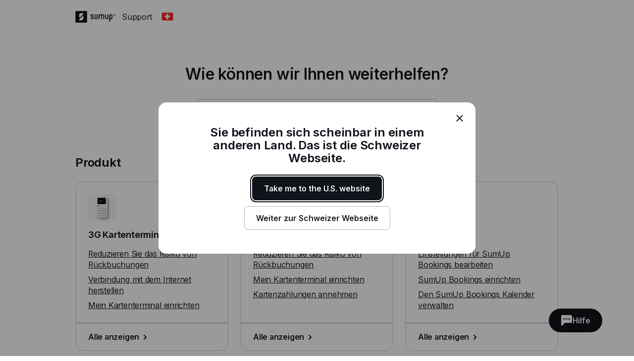

--- FILE ---
content_type: text/html; charset=utf-8
request_url: https://help.sumup.com/de-CH
body_size: 29882
content:
<!DOCTYPE html><html lang="en"><head><meta charSet="utf-8"/><meta name="viewport" content="width=device-width"/><title>SumUp - Support Center</title><meta name="description" content="Von der Hilfe bei Kartenterminals und Rechnungen bis hin zu Geschäftskonten und Online-Verkäufen – das SumUp Support Centre macht es Ihnen leicht, bezahlt zu werden."/><meta name="next-head-count" content="4"/><link rel="preload" href="https://static.sumup.com/fonts/Inter/Inter-normal-latin.woff2" as="font" type="font/woff2" crossorigin=""/><link rel="apple-touch-icon" sizes="180x180" href="https://static.sumup.com/favicons/apple-touch-icon.png"/><link rel="icon" type="image/png" sizes="32x32" href="https://static.sumup.com/favicons/favicon-32x32.png"/><link rel="icon" type="image/png" sizes="16x16" href="https://static.sumup.com/favicons/favicon-16x16.png"/><link rel="manifest" href="https://static.sumup.com/favicons/site.webmanifest"/><link rel="mask-icon" href="https://static.sumup.com/favicons/safari-pinned-tab.svg" color="#ffffff"/><link rel="shortcut icon" href="https://static.sumup.com/favicons/favicon.ico"/><meta name="msapplication-config" content="https://static.sumup.com/favicons/browserconfig.xml"/><meta name="apple-mobile-web-app-title" content="SumUp"/><meta name="application-name" content="SumUp"/><meta name="msapplication-TileColor" content="#ffffff"/><meta name="theme-color" content="#ffffff"/><meta name="google-site-verification" content="4vagLn1arWb18FlwovnoLppwI_zNourQEznDkFQSEUY"/><link rel="preload" href="/_next/static/css/ab920987c679ca9c.css" as="style"/><link rel="stylesheet" href="/_next/static/css/ab920987c679ca9c.css" data-n-g=""/><noscript data-n-css=""></noscript><script defer="" nomodule="" src="/_next/static/chunks/polyfills-42372ed130431b0a.js"></script><script src="/_next/static/chunks/webpack-5382d7b9989f40c1.js" defer=""></script><script src="/_next/static/chunks/framework-ada8c3131db50756.js" defer=""></script><script src="/_next/static/chunks/main-d562b2bb6871d4e1.js" defer=""></script><script src="/_next/static/chunks/pages/_app-dbcc5f45b6464b60.js" defer=""></script><script src="/_next/static/chunks/pages/index-b24471391f493f4a.js" defer=""></script><script src="/_next/static/7UztNZf0fUZ48xejk83Ke/_buildManifest.js" defer=""></script><script src="/_next/static/7UztNZf0fUZ48xejk83Ke/_ssgManifest.js" defer=""></script></head><body><div id="__next"><!--$--><!--/$--><script id="gtmCookieConsent" type="text/javascript">function getCategories(){try{var e=decodeURIComponent(document.cookie);return/groups=([C\d\:\,]+)/.exec(e)[1].split(",").reduce(function(e,t){var a=t.split(":");return e[a[0]]=a[1],e},{})}catch(e){return{C0001:"1"}}}function gtag(){dataLayer.push(arguments)}window.dataLayer=window.dataLayer||[];var categories=getCategories();gtag("consent","default",{analytics_storage:"1"===categories.C0002?"granted":"denied",ad_storage:"1"===categories.C0004?"granted":"denied"}),"1"!==categories.C0004&&gtag("set","ads_data_redaction",!0);</script><noscript><iframe title="gtm" src="https://www.googletagmanager.com/ns.html?id=GTM-ZC88" height="0" width="0" style="display:none;visibility:hidden"></iframe></noscript><style data-emotion="css 1v2zeng">.css-1v2zeng{display:-webkit-box;display:-webkit-flex;display:-ms-flexbox;display:flex;-webkit-flex-direction:column;-ms-flex-direction:column;flex-direction:column;position:fixed;top:0;width:100%;z-index:800;background-color:var(--cui-bg-normal);border-bottom:1px solid var(--cui-bg-subtle-pressed);border-bottom:var(--cui-bg-normal);margin-bottom:0;-webkit-transition:all 0.3s ease-in-out;transition:all 0.3s ease-in-out;}@media (max-width: 767px){.css-1v2zeng{margin-bottom:24px;}}</style><header class="css-1v2zeng e1jwqxir6"><style data-emotion="css byp57f">.css-byp57f{margin:0 auto;width:100%;max-width:880px;padding-left:calc(16px / 2);padding-right:calc(16px / 2);}@media (max-width: 479px){.css-byp57f{max-width:400px;padding-left:calc(8px / 2);padding-right:calc(8px / 2);}}@media (min-width: 480px){.css-byp57f{max-width:600px;padding-left:calc(16px / 2);padding-right:calc(16px / 2);}}@media (min-width: 768px){.css-byp57f{max-width:760px;padding-left:calc(24px / 2);padding-right:calc(24px / 2);}}@media (min-width: 960px){.css-byp57f{max-width:880px;padding-left:calc(24px / 2);padding-right:calc(24px / 2);}}@media (min-width: 1280px){.css-byp57f{max-width:1200px;padding-left:calc(24px / 2);padding-right:calc(24px / 2);}}@media only screen and (max-width: 767px){.css-byp57f{padding:0 16px;}}@media only screen and (min-width: 1280px){.css-byp57f{max-width:1000px;}}</style><div class="css-byp57f edd11j722"><style data-emotion="css 1es4c6y">.css-1es4c6y{display:-webkit-box;display:-webkit-flex;display:-ms-flexbox;display:flex;-webkit-align-items:center;-webkit-box-align:center;-ms-flex-align:center;align-items:center;-webkit-box-pack:justify;-webkit-justify-content:space-between;justify-content:space-between;z-index:40;background-color:var(--cui-bg-normal);}</style><div class="css-1es4c6y e1jwqxir10"><style data-emotion="css zsbo86">.css-zsbo86{display:-webkit-box;display:-webkit-flex;display:-ms-flexbox;display:flex;-webkit-align-items:center;-webkit-box-align:center;-ms-flex-align:center;align-items:center;position:relative;z-index:20;}</style><div class="css-zsbo86 e1jwqxir1"><style data-emotion="css 1sxh5hh">.css-1sxh5hh{display:-webkit-box;display:-webkit-flex;display:-ms-flexbox;display:flex;-webkit-align-items:center;-webkit-box-align:center;-ms-flex-align:center;align-items:center;-webkit-text-decoration:none;text-decoration:none;color:var(--cui-fg-normal);}.css-1sxh5hh:hover,.css-1sxh5hh:focus{color:var(--cui-fg-normal-hovered);}.css-1sxh5hh:active{color:var(--cui-fg-normal-pressed);}</style><a aria-label="SumUp Logo Homepage" href="/de-CH" class="css-1sxh5hh e1jwqxir7"><style data-emotion="css 13j6its">.css-13j6its{position:relative;margin-top:16px;margin-bottom:16px;margin-right:12px;height:calc(32px + 4px);}@media (max-width: 767px){.css-13j6its{height:32px;}}</style><svg width="82" height="24" viewBox="0 0 82 24" fill="none" xmlns="http://www.w3.org/2000/svg" class="css-13j6its e1jwqxir8"><path d="M22.171.19H1.943C1.029.19.267.952.267 1.867V21.98c0 .914.762 1.676 1.676 1.676H22.17c.915 0 1.677-.762 1.677-1.676V1.867c0-.953-.762-1.677-1.677-1.677ZM15.048 17.83c-2.057 2.057-5.334 2.133-7.505.266l-.038-.038a.356.356 0 0 1 0-.495l7.314-7.276a.4.4 0 0 1 .495 0c1.905 2.21 1.829 5.485-.266 7.543Zm1.523-11.62-7.314 7.277a.4.4 0 0 1-.495 0c-1.905-2.172-1.829-5.448.228-7.505 2.058-2.057 5.334-2.133 7.505-.267 0 0 .038 0 .038.038.19.115.19.343.038.458Z" fill="currentColor" class="logo-symbol"></path><g class="logo-text" fill="currentColor"><path fill-rule="evenodd" clip-rule="evenodd" d="M55.048 6.705h-.038a3.22 3.22 0 0 0-2.286.952 3.29 3.29 0 0 0-2.286-.952H50.4c-1.752 0-3.2 1.41-3.2 3.2v6.21c.038.495.419.876.914.876.495 0 .876-.381.915-.877v-6.21c0-.761.61-1.37 1.371-1.37h.038c.762 0 1.333.57 1.371 1.333v6.247c.047.45.364.877.877.877.495 0 .876-.381.914-.877V9.83c.038-.724.648-1.334 1.371-1.334h.039c.761 0 1.37.61 1.37 1.372v6.247c.039.495.42.877.915.877.495 0 .876-.381.914-.877v-6.21c.039-1.752-1.409-3.2-3.161-3.2Zm-10.82 0c-.495 0-.876.38-.914.876v6.21c0 .761-.61 1.37-1.41 1.37h-.037c-.762 0-1.41-.609-1.41-1.37V7.542c-.038-.495-.419-.876-.914-.876-.495 0-.876.38-.914.876v6.21c0 1.752 1.447 3.2 3.238 3.2h.038c1.79 0 3.238-1.448 3.238-3.2V7.58c0-.495-.42-.876-.915-.876Zm21.639 0c-.496 0-.877.38-.915.876v6.21c0 .761-.61 1.37-1.41 1.37h-.037c-.762 0-1.41-.609-1.41-1.37V7.542c-.038-.495-.419-.876-.914-.876-.495 0-.876.38-.914.876v6.21c0 1.752 1.447 3.2 3.238 3.2h.038c1.79 0 3.238-1.448 3.238-3.2V7.58c-.038-.495-.42-.876-.914-.876Z"></path><path d="M71.924 6.705h-.038c-1.829 0-3.276 1.447-3.276 3.238v11.276c0 .495.418.914.914.914a.927.927 0 0 0 .914-.914v-4.686c.343.305.914.457 1.448.457h.038c1.828 0 3.2-1.561 3.2-3.352V9.867c0-1.79-1.372-3.162-3.2-3.162Zm1.447 7.01c0 .99-.647 1.409-1.41 1.409h-.037c-.8 0-1.41-.42-1.41-1.41V9.943c0-.762.648-1.41 1.41-1.41h.038c.8 0 1.41.61 1.41 1.41v3.771Z"></path><path fill-rule="evenodd" clip-rule="evenodd" d="M34.133 10.781c-1.028-.42-1.676-.686-1.676-1.295 0-.496.381-.953 1.257-.953.534 0 .99.229 1.334.686.228.267.457.42.723.42.534 0 .953-.42.953-.915 0-.19-.038-.381-.153-.495-.571-.877-1.752-1.486-2.857-1.486-1.523 0-3.085.952-3.085 2.78 0 1.867 1.523 2.477 2.78 2.934.991.381 1.867.724 1.867 1.524 0 .61-.571 1.219-1.638 1.219-.343 0-.952-.076-1.371-.571-.229-.267-.496-.381-.724-.381-.495 0-.953.419-.953.914 0 .19.077.38.19.533.572.876 1.868 1.296 2.858 1.296 1.676 0 3.505-1.067 3.505-3.01-.038-2.057-1.676-2.705-3.01-3.2Z"></path><path d="M79.39 6.705a1.829 1.829 0 1 0 .001 3.658 1.829 1.829 0 0 0 0-3.658Zm0 3.2c-.761 0-1.371-.61-1.371-1.372 0-.762.61-1.371 1.371-1.371.762 0 1.372.61 1.372 1.371 0 .762-.61 1.372-1.371 1.372Z"></path><path d="M79.581 8.61a.453.453 0 0 0 .38-.458c0-.304-.228-.495-.57-.495h-.458c-.114 0-.19.076-.19.19v1.258c0 .114.076.19.19.19.115 0 .19-.076.19-.19v-.457l.458.571c.038.076.076.076.19.076.153 0 .19-.114.19-.19s-.037-.115-.075-.153l-.305-.342Zm-.152-.267H79.2v-.381h.229c.114 0 .19.076.19.19 0 .077-.076.19-.19.19Z"></path></g></svg></a><p class="cui-body-o5xe cui-body-m-mwmz cui-body-regular-hd7o cui-body-normal-pvqj">Support</p><style data-emotion="css 1xptk8q">@media (max-width: 767px){.css-1xptk8q{display:none;}}@media (min-width: 768px) and (max-width: 959px){.css-1xptk8q{display:none;}}@media (min-width: 960px){.css-1xptk8q{display:block;}}@media (max-width: 767px){.css-1xptk8q div:first-child{margin-top:40px;}}@media (min-width: 768px){.css-1xptk8q div:first-child{margin-top:0;}}</style><div class="css-1xptk8q edd11j716"><style data-emotion="css 8w0btz">.css-8w0btz{margin-left:8px;}</style><button title="Change country" aria-label="Change country" class="cui-button-ylou cui-button-tertiary-s4ao cui-button-m-p5bj cui-focus-visible-y4xg cui-iconbutton-xjpq cui-iconbutton-m-9nqy css-8w0btz e1jwqxir0"><span class="cui-button-loader-uhaf" aria-hidden="true"><span class="cui-button-dot-let3"></span><span class="cui-button-dot-let3"></span><span class="cui-button-dot-let3"></span><span class="cui-hide-visually-mb4x">Loading</span></span><span class="cui-button-content-vmdv"><img alt="" src="https://circuit.sumup.com/icons/v2/flag_ch_16.svg" class="cui-button-leading-icon-krqk"/><span class="cui-button-label-cmag">Change country</span></span></button></div><style data-emotion="css t7mwcr">@media (max-width: 767px){.css-t7mwcr{display:-webkit-box;display:-webkit-flex;display:-ms-flexbox;display:flex;-webkit-align-items:center;-webkit-box-align:center;-ms-flex-align:center;align-items:center;z-index:30;}}@media (min-width: 768px) and (max-width: 959px){.css-t7mwcr{display:-webkit-box;display:-webkit-flex;display:-ms-flexbox;display:flex;-webkit-align-items:center;-webkit-box-align:center;-ms-flex-align:center;align-items:center;z-index:30;}}@media (min-width: 960px){.css-t7mwcr{display:none;}}</style><div class="css-t7mwcr edd11j718"><button title="Change country" aria-label="Change country" class="cui-button-ylou cui-button-tertiary-s4ao cui-button-m-p5bj cui-focus-visible-y4xg cui-iconbutton-xjpq cui-iconbutton-m-9nqy css-8w0btz e1jwqxir0"><span class="cui-button-loader-uhaf" aria-hidden="true"><span class="cui-button-dot-let3"></span><span class="cui-button-dot-let3"></span><span class="cui-button-dot-let3"></span><span class="cui-hide-visually-mb4x">Loading</span></span><span class="cui-button-content-vmdv"><img alt="" src="https://circuit.sumup.com/icons/v2/flag_ch_16.svg" class="cui-button-leading-icon-krqk"/><span class="cui-button-label-cmag">Change country</span></span></button></div><div class="css-1xptk8q edd11j716"></div></div><style data-emotion="css nfttpl">@media (max-width: 767px){.css-nfttpl{display:-webkit-box;display:-webkit-flex;display:-ms-flexbox;display:flex;-webkit-box-pack:end;-ms-flex-pack:end;-webkit-justify-content:flex-end;justify-content:flex-end;width:100%;}}@media (min-width: 768px) and (max-width: 959px){.css-nfttpl{display:-webkit-box;display:-webkit-flex;display:-ms-flexbox;display:flex;-webkit-box-pack:end;-ms-flex-pack:end;-webkit-justify-content:flex-end;justify-content:flex-end;width:100%;}}</style><div class="css-nfttpl e1jwqxir17"><style data-emotion="css 141o1yv">.css-141o1yv{max-width:500px;display:-webkit-box;display:-webkit-flex;display:-ms-flexbox;display:flex;-webkit-align-items:center;-webkit-box-align:center;-ms-flex-align:center;align-items:center;-webkit-flex-direction:column;-ms-flex-direction:column;flex-direction:column;-webkit-transform:translate(-50%, 0);-moz-transform:translate(-50%, 0);-ms-transform:translate(-50%, 0);transform:translate(-50%, 0);-webkit-transition:all 0.3s ease-in-out;transition:all 0.3s ease-in-out;transition-property:margin-top,width;z-index:1;width:48px;position:relative;left:calc(24px - 4px);margin-top:calc(-48px * 2);}@media (min-width: 960px){.css-141o1yv{width:calc(40px * 3);}}@media (min-width: 960px){.css-141o1yv{margin-top:calc(-48px * 2);}}@media (min-width: 960px){.css-141o1yv{position:absolute;top:10px;left:50%;-webkit-transition:all 0.3s ease-in-out;transition:all 0.3s ease-in-out;}}.css-141o1yv>div:first-child,.css-141o1yv>div:first-child>div{width:100%;}</style><div class="css-141o1yv e1jwqxir15"><style data-emotion="css 1qxbb1m">.css-1qxbb1m{display:-webkit-box;display:-webkit-flex;display:-ms-flexbox;display:flex;-webkit-align-items:center;-webkit-box-align:center;-ms-flex-align:center;align-items:center;}.css-1qxbb1m label{width:100%;}.css-1qxbb1m label svg{height:40px;}</style><div class="css-1qxbb1m e1jwqxir12"><style data-emotion="css 1t50hje">.css-1t50hje input{box-shadow:none;text-overflow:ellipsis;overflow:hidden;padding-right:0;}</style><div class="cui-field-wrapper-rn8e css-1t50hje e1jwqxir16"><label for=":R9jal6cm:" class="cui-field-label-8ama"><span class="cui-field-label-text-x1ew cui-hide-visually-mb4x">Search</span></label><div class="cui-input-wrapper-hyjb"><svg width="16" height="16" viewBox="0 0 16 16" fill="none" xmlns="http://www.w3.org/2000/svg" class="cui-input-prefix-0xal"><path fill-rule="evenodd" clip-rule="evenodd" d="M12 7A5 5 0 1 1 2 7a5 5 0 0 1 10 0zm-.81 5.608a7 7 0 1 1 1.418-1.418l3.102 3.103c.186.189.29.443.29.709a.999.999 0 0 1-.998.998c-.266 0-.52-.104-.71-.29l-3.102-3.102zM14 5.238v-.472c.004.157.004.315 0 .472z" fill="currentColor"></path></svg><input id=":R9jal6cm:" class="cui-input-3cn0 cui-input-has-prefix-ontd cui-searchinput-6wut" type="search" placeholder="Search" tabindex="-1" value=""/></div><span role="status" aria-live="polite"></span></div><style data-emotion="css pgwcrw">.css-pgwcrw{display:none;margin-left:8px;}</style><button title="Close" aria-label="Close" tabindex="-1" class="cui-button-ylou cui-button-tertiary-s4ao cui-button-m-p5bj cui-focus-visible-y4xg cui-iconbutton-xjpq cui-iconbutton-m-9nqy css-pgwcrw"><span class="cui-button-loader-uhaf" aria-hidden="true"><span class="cui-button-dot-let3"></span><span class="cui-button-dot-let3"></span><span class="cui-button-dot-let3"></span><span class="cui-hide-visually-mb4x">Loading</span></span><span class="cui-button-content-vmdv"><svg xmlns="http://www.w3.org/2000/svg" width="24" height="24" fill="none" viewBox="0 0 24 24" aria-hidden="true" class="cui-button-leading-icon-krqk"><path fill="currentColor" d="M7.1 18.3a.99.99 0 1 1-1.4-1.4l4.9-4.9-4.9-4.9a.99.99 0 1 1 1.4-1.4l4.9 4.9 4.9-4.9a.99.99 0 1 1 1.4 1.4L13.4 12l4.9 4.9a.99.99 0 1 1-1.4 1.4L12 13.4z"></path></svg><span class="cui-button-label-cmag">Close</span></span></button></div></div></div><style data-emotion="css 4oxs1p">.css-4oxs1p{position:absolute;left:0;top:0;width:100%;height:64px;z-index:0;background-color:var(--cui-bg-normal);visibility:hidden;opacity:0;-webkit-transition:all 0.3s ease-in-out;transition:all 0.3s ease-in-out;}</style><div class="css-4oxs1p e1jwqxir18"></div></div></div></header><style data-emotion="css 1cny88w">.css-1cny88w{margin:0 auto;width:100%;max-width:880px;padding-left:calc(16px / 2);padding-right:calc(16px / 2);position:relative;top:calc(56px + 12px);}@media (max-width: 479px){.css-1cny88w{max-width:400px;padding-left:calc(8px / 2);padding-right:calc(8px / 2);}}@media (min-width: 480px){.css-1cny88w{max-width:600px;padding-left:calc(16px / 2);padding-right:calc(16px / 2);}}@media (min-width: 768px){.css-1cny88w{max-width:760px;padding-left:calc(24px / 2);padding-right:calc(24px / 2);}}@media (min-width: 960px){.css-1cny88w{max-width:880px;padding-left:calc(24px / 2);padding-right:calc(24px / 2);}}@media (min-width: 1280px){.css-1cny88w{max-width:1200px;padding-left:calc(24px / 2);padding-right:calc(24px / 2);}}@media only screen and (max-width: 767px){.css-1cny88w{padding:0 16px;}}@media only screen and (min-width: 1280px){.css-1cny88w{max-width:1000px;}}</style><div class="css-1cny88w edd11j723"><style data-emotion="css 1tdy5sc">.css-1tdy5sc{margin-bottom:56px;position:relative;}@media (min-width: 768px){.css-1tdy5sc{margin-top:calc(2 * 32px);}}</style><header class="css-1tdy5sc e1jwqxir3"><style data-emotion="css 1rh8m4z">.css-1rh8m4z{display:-webkit-box;display:-webkit-flex;display:-ms-flexbox;display:flex;-webkit-box-pack:center;-ms-flex-pack:center;-webkit-justify-content:center;justify-content:center;margin-bottom:32px;text-align:center;position:relative;z-index:30;}@media (max-width: 767px){.css-1rh8m4z{font-size:1.5rem;line-height:1.625rem;}}@media (min-width: 768px){.css-1rh8m4z{font-size:2rem;line-height:2.25rem;}}</style><div role="heading" aria-level="1" class="cui-body-o5xe cui-body-m-mwmz cui-body-semibold-pt76 cui-body-normal-pvqj css-1rh8m4z e1jwqxir2">Wie können wir Ihnen weiterhelfen?</div><div><style data-emotion="css 19qtv9g">.css-19qtv9g{width:100%;display:-webkit-box;display:-webkit-flex;display:-ms-flexbox;display:flex;-webkit-flex-direction:column;-ms-flex-direction:column;flex-direction:column;-webkit-box-pack:center;-ms-flex-pack:center;-webkit-justify-content:center;justify-content:center;-webkit-align-items:center;-webkit-box-align:center;-ms-flex-align:center;align-items:center;position:relative;z-index:30;}</style><div class="css-19qtv9g e1jwqxir11"><style data-emotion="css 15x1d84">.css-15x1d84{width:100%;max-width:500px;}@media (min-width: 960px){.css-15x1d84{width:50%;}}.css-15x1d84>div{margin-bottom:12px;}</style><div class="css-15x1d84 e1jwqxir14"><style data-emotion="css k4eprn">.css-k4eprn{margin-bottom:16px;}</style><div class="cui-field-wrapper-rn8e css-k4eprn"><label for=":Rkqjacm:" class="cui-field-label-8ama"><span class="cui-field-label-text-x1ew cui-hide-visually-mb4x">Search</span></label><div class="cui-input-wrapper-hyjb"><svg width="16" height="16" viewBox="0 0 16 16" fill="none" xmlns="http://www.w3.org/2000/svg" class="cui-input-prefix-0xal"><path fill-rule="evenodd" clip-rule="evenodd" d="M12 7A5 5 0 1 1 2 7a5 5 0 0 1 10 0zm-.81 5.608a7 7 0 1 1 1.418-1.418l3.102 3.103c.186.189.29.443.29.709a.999.999 0 0 1-.998.998c-.266 0-.52-.104-.71-.29l-3.102-3.102zM14 5.238v-.472c.004.157.004.315 0 .472z" fill="currentColor"></path></svg><input id=":Rkqjacm:" class="cui-input-3cn0 cui-input-has-prefix-ontd cui-searchinput-6wut" type="search" placeholder="Search" value=""/></div><span role="status" aria-live="polite"></span></div></div></div></div></header><style data-emotion="css 1bdybjj">.css-1bdybjj{position:relative;margin-left:calc(-16px / 2);margin-right:calc(-16px / 2);}.css-1bdybjj::before,.css-1bdybjj::after{content:' ';display:table;}.css-1bdybjj::after{clear:both;}@media (max-width: 479px){.css-1bdybjj{margin-left:calc(-8px / 2);margin-right:calc(-8px / 2);}}@media (min-width: 480px){.css-1bdybjj{margin-left:calc(-16px / 2);margin-right:calc(-16px / 2);}}@media (min-width: 768px){.css-1bdybjj{margin-left:calc(-24px / 2);margin-right:calc(-24px / 2);}}@media (min-width: 960px){.css-1bdybjj{margin-left:calc(-24px / 2);margin-right:calc(-24px / 2);}}@media (min-width: 1280px){.css-1bdybjj{margin-left:calc(-24px / 2);margin-right:calc(-24px / 2);}}</style><div class="css-1bdybjj e1i47kp50"><style data-emotion="css oy3sjt">.css-oy3sjt{box-sizing:border-box;float:left;padding-left:calc(16px / 2);padding-right:calc(16px / 2);width:100%;left:0%;position:relative;}@media (max-width: 479px){.css-oy3sjt{padding-left:calc(8px / 2);padding-right:calc(8px / 2);}}@media (min-width: 480px){.css-oy3sjt{padding-left:calc(16px / 2);padding-right:calc(16px / 2);}}@media (min-width: 768px){.css-oy3sjt{padding-left:calc(24px / 2);padding-right:calc(24px / 2);}}@media (min-width: 960px){.css-oy3sjt{padding-left:calc(24px / 2);padding-right:calc(24px / 2);}}@media (min-width: 1280px){.css-oy3sjt{padding-left:calc(24px / 2);padding-right:calc(24px / 2);}}</style><div class="css-oy3sjt em3hit60"><div class="css-oy3sjt em3hit60"><div class="css-1bdybjj e1i47kp50"><style data-emotion="css y7ng31">@media (max-width: 767px){.css-y7ng31{margin-bottom:16px;}}@media (min-width: 768px){.css-y7ng31{margin-bottom:24px;}}</style><h2 class="cui-headline-sagu cui-headline-m-zzat css-y7ng31 edd11j714">Produkt</h2><style data-emotion="css 13hwc1z">.css-13hwc1z{display:-webkit-box;display:-webkit-flex;display:-ms-flexbox;display:flex;-webkit-box-flex-wrap:wrap;-webkit-flex-wrap:wrap;-ms-flex-wrap:wrap;flex-wrap:wrap;margin-bottom:32px;}@media (max-width: 767px){.css-13hwc1z{width:100%;}}@media (min-width: 768px){.css-13hwc1z{width:calc(100% + 24px);}}</style><div class="css-13hwc1z edd11j713"><style data-emotion="css 11jji98">.css-11jji98{box-sizing:border-box;margin-right:24px;margin-bottom:24px;}@media (max-width: 767px){.css-11jji98{width:100%;margin-right:0;margin-bottom:16px;}}@media (min-width: 768px) and (max-width: 959px){.css-11jji98{width:calc(50% - 24px);margin-bottom:24px;}}@media (min-width: 960px){.css-11jji98{width:calc(33.3% - 24px);margin-bottom:24px;}}</style><div class="css-11jji98 edd11j76"><style data-emotion="css 1iqq3ut">.css-1iqq3ut{width:100%;height:100%;padding:0;-webkit-box-pack:start;-ms-flex-pack:start;-webkit-justify-content:flex-start;justify-content:flex-start;position:relative;}.css-1iqq3ut>*{text-align:left;clear:both;float:left;}.css-1iqq3ut div:last-child{margin-bottom:0;margin-top:auto;}</style><div class="cui-card-3imn cui-card-giga-jphr css-1iqq3ut edd11j73"><style data-emotion="css 15n8tse">.css-15n8tse{border:none;box-shadow:none;padding:24px;}.css-15n8tse p{margin-bottom:8px;}.css-15n8tse p:last-child{margin-bottom:0;}.css-15n8tse h3{margin-bottom:16px;}</style><div class="cui-card-3imn cui-card-giga-jphr css-15n8tse edd11j74"><style data-emotion="css kshzvz">.css-kshzvz{width:calc(32px + 24px);height:calc(32px + 24px);margin-bottom:16px;}</style><img alt="" class="cui-image-lc9q css-kshzvz edd11j712" src="//images.ctfassets.net/214q1nptnllb/69yp9uQYxlkcuLDDsW76F/61144d814bad4a3c233bdc429461dafa/3G.png?w=112&amp;h=112" width="112" height="112"/><h3 class="cui-headline-sagu cui-headline-s-nb07">3G Kartenterminal</h3><p class="cui-body-o5xe cui-body-m-mwmz cui-body-regular-hd7o cui-body-normal-pvqj"><style data-emotion="css l1yld6">.css-l1yld6{color:var(--cui-fg-normal);display:inline;}.css-l1yld6:visited{color:var(--cui-fg-normal);}.css-l1yld6:visited:hover{color:var(--cui-fg-accent-hovered);}.css-l1yld6:visited:active{color:var(--cui-fg-accent-pressed);}</style><a href="/de-CH/articles/7uorE8IgaamBco1OOYaQML-sichere-zahlungen" class="cui-body-o5xe cui-body-m-mwmz cui-body-regular-hd7o cui-body-normal-pvqj cui-anchor-xoc6 cui-focus-visible-y4xg css-l1yld6 edd11j71">Reduzieren Sie das Risiko von Rückbuchungen</a></p><p class="cui-body-o5xe cui-body-m-mwmz cui-body-regular-hd7o cui-body-normal-pvqj"><a href="/de-CH/articles/5poYpJSwehH3dwowMiZoTt-internetverbindung" class="cui-body-o5xe cui-body-m-mwmz cui-body-regular-hd7o cui-body-normal-pvqj cui-anchor-xoc6 cui-focus-visible-y4xg css-l1yld6 edd11j71">Verbindung mit dem Internet herstellen</a></p><p class="cui-body-o5xe cui-body-m-mwmz cui-body-regular-hd7o cui-body-normal-pvqj"><a href="/de-CH/articles/5Ok8KgSAGqW7WSA5vfJkkn-kartenterminal-einrichten" class="cui-body-o5xe cui-body-m-mwmz cui-body-regular-hd7o cui-body-normal-pvqj cui-anchor-xoc6 cui-focus-visible-y4xg css-l1yld6 edd11j71">Mein Kartenterminal einrichten</a></p></div><style data-emotion="css 4x9w44">.css-4x9w44{border:none;box-shadow:none;border-top:2px solid var(--cui-bg-normal-pressed);border-top-left-radius:0;border-top-right-radius:0;padding:16px 24px;}.css-4x9w44 a svg{margin-bottom:-2px;-webkit-transform:translateX(0);-moz-transform:translateX(0);-ms-transform:translateX(0);transform:translateX(0);-webkit-transition:-webkit-transform 0.18s ease-in-out;transition:transform 0.18s ease-in-out;}.css-4x9w44 a:hover svg{-webkit-transform:translateX(4px);-moz-transform:translateX(4px);-ms-transform:translateX(4px);transform:translateX(4px);}</style><div class="cui-card-3imn cui-card-giga-jphr css-4x9w44 edd11j75"><p class="cui-body-o5xe cui-body-m-mwmz cui-body-regular-hd7o cui-body-normal-pvqj"><style data-emotion="css a2s3wa">.css-a2s3wa{display:-webkit-box;display:-webkit-flex;display:-ms-flexbox;display:flex;-webkit-align-items:center;-webkit-box-align:center;-ms-flex-align:center;align-items:center;-webkit-text-decoration:none;text-decoration:none;color:var(--cui-fg-accent);}.css-a2s3wa:visited{color:var(--cui-fg-accent);}</style><a aria-label="Alle anzeigen, 3G Kartenterminal" href="/de-CH/sections/2jjo4sOWmpRU3u22zJLjuY-3g-card-reader" class="cui-body-o5xe cui-body-m-mwmz cui-body-semibold-pt76 cui-body-normal-pvqj cui-anchor-xoc6 cui-focus-visible-y4xg css-a2s3wa edd11j724">Alle anzeigen<svg width="24" height="24" viewBox="0 0 24 24" fill="none" xmlns="http://www.w3.org/2000/svg" aria-hidden="true"><path d="M15 12c0 .265-.104.52-.29.71l-4 4c-.19.186-.445.29-.71.29a1 1 0 0 1-1-1c0-.265.104-.52.29-.71L12.58 12 9.29 8.71A1.013 1.013 0 0 1 9 8a1 1 0 0 1 1-1c.265 0 .52.104.71.29l4 4c.186.19.29.445.29.71z" fill="currentColor"></path></svg></a></p></div></div></div><div class="css-11jji98 edd11j76"><div class="cui-card-3imn cui-card-giga-jphr css-1iqq3ut edd11j73"><div class="cui-card-3imn cui-card-giga-jphr css-15n8tse edd11j74"><img alt="" class="cui-image-lc9q css-kshzvz edd11j712" src="//images.ctfassets.net/214q1nptnllb/7bF8IMkXOQhfV40ae13jFr/bf2ab5bfde64bcdc6343b572aa118215/Air.png?w=112&amp;h=112" width="112" height="112"/><h3 class="cui-headline-sagu cui-headline-s-nb07">Air Kartenterminal</h3><p class="cui-body-o5xe cui-body-m-mwmz cui-body-regular-hd7o cui-body-normal-pvqj"><a href="/de-CH/articles/7uorE8IgaamBco1OOYaQML-sichere-zahlungen" class="cui-body-o5xe cui-body-m-mwmz cui-body-regular-hd7o cui-body-normal-pvqj cui-anchor-xoc6 cui-focus-visible-y4xg css-l1yld6 edd11j71">Reduzieren Sie das Risiko von Rückbuchungen</a></p><p class="cui-body-o5xe cui-body-m-mwmz cui-body-regular-hd7o cui-body-normal-pvqj"><a href="/de-CH/articles/5Ok8KgSAGqW7WSA5vfJkkn-kartenterminal-einrichten" class="cui-body-o5xe cui-body-m-mwmz cui-body-regular-hd7o cui-body-normal-pvqj cui-anchor-xoc6 cui-focus-visible-y4xg css-l1yld6 edd11j71">Mein Kartenterminal einrichten</a></p><p class="cui-body-o5xe cui-body-m-mwmz cui-body-regular-hd7o cui-body-normal-pvqj"><a href="/de-CH/articles/1r5YOgk2R6IIbVTVKSt4cZ-karte-akzeptieren" class="cui-body-o5xe cui-body-m-mwmz cui-body-regular-hd7o cui-body-normal-pvqj cui-anchor-xoc6 cui-focus-visible-y4xg css-l1yld6 edd11j71">Kartenzahlungen annehmen</a></p></div><div class="cui-card-3imn cui-card-giga-jphr css-4x9w44 edd11j75"><p class="cui-body-o5xe cui-body-m-mwmz cui-body-regular-hd7o cui-body-normal-pvqj"><a aria-label="Alle anzeigen, Air Kartenterminal" href="/de-CH/sections/5RTKCFL468oYNlcRxRNTzL-air-card-reader" class="cui-body-o5xe cui-body-m-mwmz cui-body-semibold-pt76 cui-body-normal-pvqj cui-anchor-xoc6 cui-focus-visible-y4xg css-a2s3wa edd11j724">Alle anzeigen<svg width="24" height="24" viewBox="0 0 24 24" fill="none" xmlns="http://www.w3.org/2000/svg" aria-hidden="true"><path d="M15 12c0 .265-.104.52-.29.71l-4 4c-.19.186-.445.29-.71.29a1 1 0 0 1-1-1c0-.265.104-.52.29-.71L12.58 12 9.29 8.71A1.013 1.013 0 0 1 9 8a1 1 0 0 1 1-1c.265 0 .52.104.71.29l4 4c.186.19.29.445.29.71z" fill="currentColor"></path></svg></a></p></div></div></div><div class="css-11jji98 edd11j76"><div class="cui-card-3imn cui-card-giga-jphr css-1iqq3ut edd11j73"><div class="cui-card-3imn cui-card-giga-jphr css-15n8tse edd11j74"><img alt="" class="cui-image-lc9q css-kshzvz edd11j712" src="//images.ctfassets.net/214q1nptnllb/6RMNnzI92XXNZjl8OtD6Gy/5c3d8c6ab5791c1bb87c918d972d3148/Bookings.png?w=112&amp;h=112" width="112" height="112"/><h3 class="cui-headline-sagu cui-headline-s-nb07">Bookings</h3><p class="cui-body-o5xe cui-body-m-mwmz cui-body-regular-hd7o cui-body-normal-pvqj"><a href="/de-CH/articles/1HK3EmAj4NZ8YuFC7X8kjH-sumup-bookings-einstellungen-bearbeiten" class="cui-body-o5xe cui-body-m-mwmz cui-body-regular-hd7o cui-body-normal-pvqj cui-anchor-xoc6 cui-focus-visible-y4xg css-l1yld6 edd11j71">Einstellungen für SumUp Bookings bearbeiten</a></p><p class="cui-body-o5xe cui-body-m-mwmz cui-body-regular-hd7o cui-body-normal-pvqj"><a href="/de-CH/articles/6GembshgcVeKLylRyEynyR-sumup-bookings-einrichten" class="cui-body-o5xe cui-body-m-mwmz cui-body-regular-hd7o cui-body-normal-pvqj cui-anchor-xoc6 cui-focus-visible-y4xg css-l1yld6 edd11j71">SumUp Bookings einrichten</a></p><p class="cui-body-o5xe cui-body-m-mwmz cui-body-regular-hd7o cui-body-normal-pvqj"><a href="/de-CH/articles/2HwRmbtUT06lIj9AXjUSCo-sumup-bookings-kalender-verwalten" class="cui-body-o5xe cui-body-m-mwmz cui-body-regular-hd7o cui-body-normal-pvqj cui-anchor-xoc6 cui-focus-visible-y4xg css-l1yld6 edd11j71">Den SumUp Bookings Kalender verwalten</a></p></div><div class="cui-card-3imn cui-card-giga-jphr css-4x9w44 edd11j75"><p class="cui-body-o5xe cui-body-m-mwmz cui-body-regular-hd7o cui-body-normal-pvqj"><a aria-label="Alle anzeigen, Bookings" href="/de-CH/sections/15IFi5bs94VWFfU6hrYEPo-bookings" class="cui-body-o5xe cui-body-m-mwmz cui-body-semibold-pt76 cui-body-normal-pvqj cui-anchor-xoc6 cui-focus-visible-y4xg css-a2s3wa edd11j724">Alle anzeigen<svg width="24" height="24" viewBox="0 0 24 24" fill="none" xmlns="http://www.w3.org/2000/svg" aria-hidden="true"><path d="M15 12c0 .265-.104.52-.29.71l-4 4c-.19.186-.445.29-.71.29a1 1 0 0 1-1-1c0-.265.104-.52.29-.71L12.58 12 9.29 8.71A1.013 1.013 0 0 1 9 8a1 1 0 0 1 1-1c.265 0 .52.104.71.29l4 4c.186.19.29.445.29.71z" fill="currentColor"></path></svg></a></p></div></div></div><div class="css-11jji98 edd11j76"><div class="cui-card-3imn cui-card-giga-jphr css-1iqq3ut edd11j73"><div class="cui-card-3imn cui-card-giga-jphr css-15n8tse edd11j74"><img alt="" class="cui-image-lc9q css-kshzvz edd11j712" src="//images.ctfassets.net/214q1nptnllb/hT0iaeTej3xZth1OTwxwe/d36bfbf773ec4d05b46409b8e32106e4/pos.png?w=112&amp;h=112" width="112" height="112"/><h3 class="cui-headline-sagu cui-headline-s-nb07">Kassensystem Lite</h3><p class="cui-body-o5xe cui-body-m-mwmz cui-body-regular-hd7o cui-body-normal-pvqj"><a href="/de-CH/articles/1ZHM8V5zKlAdEriUqiXwHu-artikelkatalog" class="cui-body-o5xe cui-body-m-mwmz cui-body-regular-hd7o cui-body-normal-pvqj cui-anchor-xoc6 cui-focus-visible-y4xg css-l1yld6 edd11j71">Meinem Artikelkatalog Artikel hinzufügen</a></p><p class="cui-body-o5xe cui-body-m-mwmz cui-body-regular-hd7o cui-body-normal-pvqj"><a href="/de-CH/articles/7uorE8IgaamBco1OOYaQML-sichere-zahlungen" class="cui-body-o5xe cui-body-m-mwmz cui-body-regular-hd7o cui-body-normal-pvqj cui-anchor-xoc6 cui-focus-visible-y4xg css-l1yld6 edd11j71">Reduzieren Sie das Risiko von Rückbuchungen</a></p><p class="cui-body-o5xe cui-body-m-mwmz cui-body-regular-hd7o cui-body-normal-pvqj"><a href="/de-CH/articles/5poYpJSwehH3dwowMiZoTt-internetverbindung" class="cui-body-o5xe cui-body-m-mwmz cui-body-regular-hd7o cui-body-normal-pvqj cui-anchor-xoc6 cui-focus-visible-y4xg css-l1yld6 edd11j71">Verbindung mit dem Internet herstellen</a></p></div><div class="cui-card-3imn cui-card-giga-jphr css-4x9w44 edd11j75"><p class="cui-body-o5xe cui-body-m-mwmz cui-body-regular-hd7o cui-body-normal-pvqj"><a aria-label="Alle anzeigen, Kassensystem Lite" href="/de-CH/sections/7JoiWk5nzf9tdJsBxbkQeN-pos-lite" class="cui-body-o5xe cui-body-m-mwmz cui-body-semibold-pt76 cui-body-normal-pvqj cui-anchor-xoc6 cui-focus-visible-y4xg css-a2s3wa edd11j724">Alle anzeigen<svg width="24" height="24" viewBox="0 0 24 24" fill="none" xmlns="http://www.w3.org/2000/svg" aria-hidden="true"><path d="M15 12c0 .265-.104.52-.29.71l-4 4c-.19.186-.445.29-.71.29a1 1 0 0 1-1-1c0-.265.104-.52.29-.71L12.58 12 9.29 8.71A1.013 1.013 0 0 1 9 8a1 1 0 0 1 1-1c.265 0 .52.104.71.29l4 4c.186.19.29.445.29.71z" fill="currentColor"></path></svg></a></p></div></div></div><div class="css-11jji98 edd11j76"><div class="cui-card-3imn cui-card-giga-jphr css-1iqq3ut edd11j73"><div class="cui-card-3imn cui-card-giga-jphr css-15n8tse edd11j74"><img alt="" class="cui-image-lc9q css-kshzvz edd11j712" src="//images.ctfassets.net/214q1nptnllb/6rwcXgzbSQzszfZIwGPueL/a853bf76cac678e51734b098200e3398/Online_Store.png?w=112&amp;h=112" width="112" height="112"/><h3 class="cui-headline-sagu cui-headline-s-nb07">Onlineshop</h3><p class="cui-body-o5xe cui-body-m-mwmz cui-body-regular-hd7o cui-body-normal-pvqj"><a href="/de-CH/articles/1ZHM8V5zKlAdEriUqiXwHu-artikelkatalog" class="cui-body-o5xe cui-body-m-mwmz cui-body-regular-hd7o cui-body-normal-pvqj cui-anchor-xoc6 cui-focus-visible-y4xg css-l1yld6 edd11j71">Meinem Artikelkatalog Artikel hinzufügen</a></p><p class="cui-body-o5xe cui-body-m-mwmz cui-body-regular-hd7o cui-body-normal-pvqj"><a href="/de-CH/articles/6mVcv3wUxgrsmYGZERCw6Q-onlineshop-bestellungen-verwalten" class="cui-body-o5xe cui-body-m-mwmz cui-body-regular-hd7o cui-body-normal-pvqj cui-anchor-xoc6 cui-focus-visible-y4xg css-l1yld6 edd11j71">Meine Bestellungen mit dem Onlineshop verwalten</a></p><p class="cui-body-o5xe cui-body-m-mwmz cui-body-regular-hd7o cui-body-normal-pvqj"><a href="/de-CH/articles/17Ep1qYHNlOvcfp5RDLrTf-meinen-onlineshop-einrichten" class="cui-body-o5xe cui-body-m-mwmz cui-body-regular-hd7o cui-body-normal-pvqj cui-anchor-xoc6 cui-focus-visible-y4xg css-l1yld6 edd11j71">Meinen Onlineshop einrichten</a></p></div><div class="cui-card-3imn cui-card-giga-jphr css-4x9w44 edd11j75"><p class="cui-body-o5xe cui-body-m-mwmz cui-body-regular-hd7o cui-body-normal-pvqj"><a aria-label="Alle anzeigen, Onlineshop" href="/de-CH/sections/5xqOcqueHnUjWTyp5loSAh-online-store" class="cui-body-o5xe cui-body-m-mwmz cui-body-semibold-pt76 cui-body-normal-pvqj cui-anchor-xoc6 cui-focus-visible-y4xg css-a2s3wa edd11j724">Alle anzeigen<svg width="24" height="24" viewBox="0 0 24 24" fill="none" xmlns="http://www.w3.org/2000/svg" aria-hidden="true"><path d="M15 12c0 .265-.104.52-.29.71l-4 4c-.19.186-.445.29-.71.29a1 1 0 0 1-1-1c0-.265.104-.52.29-.71L12.58 12 9.29 8.71A1.013 1.013 0 0 1 9 8a1 1 0 0 1 1-1c.265 0 .52.104.71.29l4 4c.186.19.29.445.29.71z" fill="currentColor"></path></svg></a></p></div></div></div><div class="css-11jji98 edd11j76"><div class="cui-card-3imn cui-card-giga-jphr css-1iqq3ut edd11j73"><div class="cui-card-3imn cui-card-giga-jphr css-15n8tse edd11j74"><img alt="" class="cui-image-lc9q css-kshzvz edd11j712" src="//images.ctfassets.net/214q1nptnllb/5J3IYvB0LZftligfcNtHUE/323992c41cb15b6af8fa1e383dd34670/Solo.png?w=112&amp;h=112" width="112" height="112"/><h3 class="cui-headline-sagu cui-headline-s-nb07">Solo Kartenterminal</h3><p class="cui-body-o5xe cui-body-m-mwmz cui-body-regular-hd7o cui-body-normal-pvqj"><a href="/de-CH/articles/7uorE8IgaamBco1OOYaQML-sichere-zahlungen" class="cui-body-o5xe cui-body-m-mwmz cui-body-regular-hd7o cui-body-normal-pvqj cui-anchor-xoc6 cui-focus-visible-y4xg css-l1yld6 edd11j71">Reduzieren Sie das Risiko von Rückbuchungen</a></p><p class="cui-body-o5xe cui-body-m-mwmz cui-body-regular-hd7o cui-body-normal-pvqj"><a href="/de-CH/articles/5eKFr2wp9MhrmRPmvXl8lY-solo-uebersicht" class="cui-body-o5xe cui-body-m-mwmz cui-body-regular-hd7o cui-body-normal-pvqj cui-anchor-xoc6 cui-focus-visible-y4xg css-l1yld6 edd11j71">Was ist das Solo?</a></p><p class="cui-body-o5xe cui-body-m-mwmz cui-body-regular-hd7o cui-body-normal-pvqj"><a href="/de-CH/articles/3BQtBm9iYUZLeHtLCBrkJF-solo-bondrucker" class="cui-body-o5xe cui-body-m-mwmz cui-body-regular-hd7o cui-body-normal-pvqj cui-anchor-xoc6 cui-focus-visible-y4xg css-l1yld6 edd11j71">Was ist der Solo Mobildrucker?</a></p></div><div class="cui-card-3imn cui-card-giga-jphr css-4x9w44 edd11j75"><p class="cui-body-o5xe cui-body-m-mwmz cui-body-regular-hd7o cui-body-normal-pvqj"><a aria-label="Alle anzeigen, Solo Kartenterminal" href="/de-CH/sections/5pHq91978Tn8VSGNRW2bU1-solo-card-reader" class="cui-body-o5xe cui-body-m-mwmz cui-body-semibold-pt76 cui-body-normal-pvqj cui-anchor-xoc6 cui-focus-visible-y4xg css-a2s3wa edd11j724">Alle anzeigen<svg width="24" height="24" viewBox="0 0 24 24" fill="none" xmlns="http://www.w3.org/2000/svg" aria-hidden="true"><path d="M15 12c0 .265-.104.52-.29.71l-4 4c-.19.186-.445.29-.71.29a1 1 0 0 1-1-1c0-.265.104-.52.29-.71L12.58 12 9.29 8.71A1.013 1.013 0 0 1 9 8a1 1 0 0 1 1-1c.265 0 .52.104.71.29l4 4c.186.19.29.445.29.71z" fill="currentColor"></path></svg></a></p></div></div></div><div class="css-11jji98 edd11j76"><div class="cui-card-3imn cui-card-giga-jphr css-1iqq3ut edd11j73"><div class="cui-card-3imn cui-card-giga-jphr css-15n8tse edd11j74"><img alt="" class="cui-image-lc9q css-kshzvz edd11j712" src="//images.ctfassets.net/214q1nptnllb/3mAqEHu8tGh9TY4qCMTyMD/17d72d6c2673c4e577a5862b79805bbc/image.png?w=112&amp;h=112" width="112" height="112"/><h3 class="cui-headline-sagu cui-headline-s-nb07">Solo Lite Kartenterminal</h3><p class="cui-body-o5xe cui-body-m-mwmz cui-body-regular-hd7o cui-body-normal-pvqj"><a href="/de-CH/articles/7uorE8IgaamBco1OOYaQML-sichere-zahlungen" class="cui-body-o5xe cui-body-m-mwmz cui-body-regular-hd7o cui-body-normal-pvqj cui-anchor-xoc6 cui-focus-visible-y4xg css-l1yld6 edd11j71">Reduzieren Sie das Risiko von Rückbuchungen</a></p><p class="cui-body-o5xe cui-body-m-mwmz cui-body-regular-hd7o cui-body-normal-pvqj"><a href="/de-CH/articles/5poYpJSwehH3dwowMiZoTt-internetverbindung" class="cui-body-o5xe cui-body-m-mwmz cui-body-regular-hd7o cui-body-normal-pvqj cui-anchor-xoc6 cui-focus-visible-y4xg css-l1yld6 edd11j71">Verbindung mit dem Internet herstellen</a></p><p class="cui-body-o5xe cui-body-m-mwmz cui-body-regular-hd7o cui-body-normal-pvqj"><a href="/de-CH/articles/5Ok8KgSAGqW7WSA5vfJkkn-kartenterminal-einrichten" class="cui-body-o5xe cui-body-m-mwmz cui-body-regular-hd7o cui-body-normal-pvqj cui-anchor-xoc6 cui-focus-visible-y4xg css-l1yld6 edd11j71">Mein Kartenterminal einrichten</a></p></div><div class="cui-card-3imn cui-card-giga-jphr css-4x9w44 edd11j75"><p class="cui-body-o5xe cui-body-m-mwmz cui-body-regular-hd7o cui-body-normal-pvqj"><a aria-label="Alle anzeigen, Solo Lite Kartenterminal" href="/de-CH/sections/1sTJhPIvYx4mP55Gt8zXUK-solo-lite" class="cui-body-o5xe cui-body-m-mwmz cui-body-semibold-pt76 cui-body-normal-pvqj cui-anchor-xoc6 cui-focus-visible-y4xg css-a2s3wa edd11j724">Alle anzeigen<svg width="24" height="24" viewBox="0 0 24 24" fill="none" xmlns="http://www.w3.org/2000/svg" aria-hidden="true"><path d="M15 12c0 .265-.104.52-.29.71l-4 4c-.19.186-.445.29-.71.29a1 1 0 0 1-1-1c0-.265.104-.52.29-.71L12.58 12 9.29 8.71A1.013 1.013 0 0 1 9 8a1 1 0 0 1 1-1c.265 0 .52.104.71.29l4 4c.186.19.29.445.29.71z" fill="currentColor"></path></svg></a></p></div></div></div><div class="css-11jji98 edd11j76"><div class="cui-card-3imn cui-card-giga-jphr css-1iqq3ut edd11j73"><div class="cui-card-3imn cui-card-giga-jphr css-15n8tse edd11j74"><img alt="" class="cui-image-lc9q css-kshzvz edd11j712" src="//images.ctfassets.net/214q1nptnllb/2XX1AOFk3V0gvuZ104Fyuk/a54daa742f39a6d75077ab73f92ae9bc/SumUp_Invoices.png?w=112&amp;h=112" width="112" height="112"/><h3 class="cui-headline-sagu cui-headline-s-nb07">SumUp Rechnungen</h3><p class="cui-body-o5xe cui-body-m-mwmz cui-body-regular-hd7o cui-body-normal-pvqj"><a href="/de-CH/articles/71j9ZuYVXFjUZcnzmUe9qm-sumup-rechnungen-aktivieren" class="cui-body-o5xe cui-body-m-mwmz cui-body-regular-hd7o cui-body-normal-pvqj cui-anchor-xoc6 cui-focus-visible-y4xg css-l1yld6 edd11j71">Registrieren Sie sich für SumUp Rechnungen Plus </a></p><p class="cui-body-o5xe cui-body-m-mwmz cui-body-regular-hd7o cui-body-normal-pvqj"><a href="/de-CH/articles/2Egcjbyr34UzHIS8po83tB-rechnungen-erstellen-app" class="cui-body-o5xe cui-body-m-mwmz cui-body-regular-hd7o cui-body-normal-pvqj cui-anchor-xoc6 cui-focus-visible-y4xg css-l1yld6 edd11j71">Eine Rechnung in der SumUp App erstellen</a></p><p class="cui-body-o5xe cui-body-m-mwmz cui-body-regular-hd7o cui-body-normal-pvqj"><a href="/de-CH/articles/7srCWyrH72zJaRI4iO3CRx-rechnungen-erstellen-profil" class="cui-body-o5xe cui-body-m-mwmz cui-body-regular-hd7o cui-body-normal-pvqj cui-anchor-xoc6 cui-focus-visible-y4xg css-l1yld6 edd11j71">Rechnungen über einen Webbrowser erstellen</a></p></div><div class="cui-card-3imn cui-card-giga-jphr css-4x9w44 edd11j75"><p class="cui-body-o5xe cui-body-m-mwmz cui-body-regular-hd7o cui-body-normal-pvqj"><a aria-label="Alle anzeigen, SumUp Rechnungen" href="/de-CH/sections/3aS1iCERM0M7m4yfwJGDVY-sumup-invoices" class="cui-body-o5xe cui-body-m-mwmz cui-body-semibold-pt76 cui-body-normal-pvqj cui-anchor-xoc6 cui-focus-visible-y4xg css-a2s3wa edd11j724">Alle anzeigen<svg width="24" height="24" viewBox="0 0 24 24" fill="none" xmlns="http://www.w3.org/2000/svg" aria-hidden="true"><path d="M15 12c0 .265-.104.52-.29.71l-4 4c-.19.186-.445.29-.71.29a1 1 0 0 1-1-1c0-.265.104-.52.29-.71L12.58 12 9.29 8.71A1.013 1.013 0 0 1 9 8a1 1 0 0 1 1-1c.265 0 .52.104.71.29l4 4c.186.19.29.445.29.71z" fill="currentColor"></path></svg></a></p></div></div></div><div class="css-11jji98 edd11j76"><div class="cui-card-3imn cui-card-giga-jphr css-1iqq3ut edd11j73"><div class="cui-card-3imn cui-card-giga-jphr css-15n8tse edd11j74"><img alt="" class="cui-image-lc9q css-kshzvz edd11j712" src="//images.ctfassets.net/214q1nptnllb/2pt0HGn1cYo5GsvMgdOKLM/2584e65bce97c320a8750eb789e85cc2/terminal-icon_Terminal.png?w=112&amp;h=112" width="112" height="112"/><h3 class="cui-headline-sagu cui-headline-s-nb07">SumUp Terminal</h3><p class="cui-body-o5xe cui-body-m-mwmz cui-body-regular-hd7o cui-body-normal-pvqj"><a href="/de-CH/articles/1ZHM8V5zKlAdEriUqiXwHu-artikelkatalog" class="cui-body-o5xe cui-body-m-mwmz cui-body-regular-hd7o cui-body-normal-pvqj cui-anchor-xoc6 cui-focus-visible-y4xg css-l1yld6 edd11j71">Meinem Artikelkatalog Artikel hinzufügen</a></p><p class="cui-body-o5xe cui-body-m-mwmz cui-body-regular-hd7o cui-body-normal-pvqj"><a href="/de-CH/articles/56iouwpFNrV9xCFiWfSjLZ-mitarbeiter-profile" class="cui-body-o5xe cui-body-m-mwmz cui-body-regular-hd7o cui-body-normal-pvqj cui-anchor-xoc6 cui-focus-visible-y4xg css-l1yld6 edd11j71">Mitarbeiterprofile erstellen</a></p><p class="cui-body-o5xe cui-body-m-mwmz cui-body-regular-hd7o cui-body-normal-pvqj"><a href="/de-CH/articles/5poYpJSwehH3dwowMiZoTt-internetverbindung" class="cui-body-o5xe cui-body-m-mwmz cui-body-regular-hd7o cui-body-normal-pvqj cui-anchor-xoc6 cui-focus-visible-y4xg css-l1yld6 edd11j71">Verbindung mit dem Internet herstellen</a></p></div><div class="cui-card-3imn cui-card-giga-jphr css-4x9w44 edd11j75"><p class="cui-body-o5xe cui-body-m-mwmz cui-body-regular-hd7o cui-body-normal-pvqj"><a aria-label="Alle anzeigen, SumUp Terminal" href="/de-CH/sections/46LoANh1dKuqPvqK05qCYA-sumup-terminal" class="cui-body-o5xe cui-body-m-mwmz cui-body-semibold-pt76 cui-body-normal-pvqj cui-anchor-xoc6 cui-focus-visible-y4xg css-a2s3wa edd11j724">Alle anzeigen<svg width="24" height="24" viewBox="0 0 24 24" fill="none" xmlns="http://www.w3.org/2000/svg" aria-hidden="true"><path d="M15 12c0 .265-.104.52-.29.71l-4 4c-.19.186-.445.29-.71.29a1 1 0 0 1-1-1c0-.265.104-.52.29-.71L12.58 12 9.29 8.71A1.013 1.013 0 0 1 9 8a1 1 0 0 1 1-1c.265 0 .52.104.71.29l4 4c.186.19.29.445.29.71z" fill="currentColor"></path></svg></a></p></div></div></div><div class="css-11jji98 edd11j76"><div class="cui-card-3imn cui-card-giga-jphr css-1iqq3ut edd11j73"><div class="cui-card-3imn cui-card-giga-jphr css-15n8tse edd11j74"><img alt="" class="cui-image-lc9q css-kshzvz edd11j712" src="//images.ctfassets.net/214q1nptnllb/2qAmdhuD2eVYdeTMWKEglH/c8b739b87ffe384598a1598760d9e0ab/Tap-to-pay-on-iphone.png?w=112&amp;h=112" width="112" height="112"/><h3 class="cui-headline-sagu cui-headline-s-nb07">Tap to Pay auf dem iPhone</h3><p class="cui-body-o5xe cui-body-m-mwmz cui-body-regular-hd7o cui-body-normal-pvqj"><a href="/de-CH/articles/15E5OQcuzgPjKDDrogtKpl-tap-iphone-faq" class="cui-body-o5xe cui-body-m-mwmz cui-body-regular-hd7o cui-body-normal-pvqj cui-anchor-xoc6 cui-focus-visible-y4xg css-l1yld6 edd11j71">Was ist Tap to Pay auf dem iPhone?</a></p><p class="cui-body-o5xe cui-body-m-mwmz cui-body-regular-hd7o cui-body-normal-pvqj"><a href="/de-CH/articles/5AaBe8VTlCyUHDPZ7BWPp-tap-to-pay-akzeptieren" class="cui-body-o5xe cui-body-m-mwmz cui-body-regular-hd7o cui-body-normal-pvqj cui-anchor-xoc6 cui-focus-visible-y4xg css-l1yld6 edd11j71">Kontaktlose Zahlungen mit Tap to Pay auf dem iPhone akzeptieren</a></p></div><div class="cui-card-3imn cui-card-giga-jphr css-4x9w44 edd11j75"><p class="cui-body-o5xe cui-body-m-mwmz cui-body-regular-hd7o cui-body-normal-pvqj"><a aria-label="Alle anzeigen, Tap to Pay auf dem iPhone" href="/de-CH/sections/3FhPaFdikcHKXFHbA1wMTM-tap-to-pay-on-iphone" class="cui-body-o5xe cui-body-m-mwmz cui-body-semibold-pt76 cui-body-normal-pvqj cui-anchor-xoc6 cui-focus-visible-y4xg css-a2s3wa edd11j724">Alle anzeigen<svg width="24" height="24" viewBox="0 0 24 24" fill="none" xmlns="http://www.w3.org/2000/svg" aria-hidden="true"><path d="M15 12c0 .265-.104.52-.29.71l-4 4c-.19.186-.445.29-.71.29a1 1 0 0 1-1-1c0-.265.104-.52.29-.71L12.58 12 9.29 8.71A1.013 1.013 0 0 1 9 8a1 1 0 0 1 1-1c.265 0 .52.104.71.29l4 4c.186.19.29.445.29.71z" fill="currentColor"></path></svg></a></p></div></div></div><div class="css-11jji98 edd11j76"><div class="cui-card-3imn cui-card-giga-jphr css-1iqq3ut edd11j73"><div class="cui-card-3imn cui-card-giga-jphr css-15n8tse edd11j74"><img alt="" class="cui-image-lc9q css-kshzvz edd11j712" src="//images.ctfassets.net/214q1nptnllb/7N2ttseZwyR4pqXb2Gt8Oa/e44a2193cc433bd4d5a6ccd3a8894e86/Payment-plus.png?w=112&amp;h=112" width="112" height="112"/><h3 class="cui-headline-sagu cui-headline-s-nb07">Zahlungen Plus</h3><p class="cui-body-o5xe cui-body-m-mwmz cui-body-regular-hd7o cui-body-normal-pvqj"><a href="/de-CH/articles/6SPKVS8RKLvyMmat2QS7BW-meine-zahlungen-plus-details-ueberpruefen" class="cui-body-o5xe cui-body-m-mwmz cui-body-regular-hd7o cui-body-normal-pvqj cui-anchor-xoc6 cui-focus-visible-y4xg css-l1yld6 edd11j71">Überprüfen meiner Zahlungen Plus Details</a></p><p class="cui-body-o5xe cui-body-m-mwmz cui-body-regular-hd7o cui-body-normal-pvqj"><a href="/de-CH/articles/5rXVhcEbRazRA2QIibKrU8-one-abo" class="cui-body-o5xe cui-body-m-mwmz cui-body-regular-hd7o cui-body-normal-pvqj cui-anchor-xoc6 cui-focus-visible-y4xg css-l1yld6 edd11j71">Anmeldung zu Zahlungen Plus </a></p><p class="cui-body-o5xe cui-body-m-mwmz cui-body-regular-hd7o cui-body-normal-pvqj"><a href="/de-CH/articles/7If6wYsP7usDsNNL6eXcjC-mitgliedschaftsdaten" class="cui-body-o5xe cui-body-m-mwmz cui-body-regular-hd7o cui-body-normal-pvqj cui-anchor-xoc6 cui-focus-visible-y4xg css-l1yld6 edd11j71">Meine SumUp One Mitgliedschaft prüfen </a></p></div><div class="cui-card-3imn cui-card-giga-jphr css-4x9w44 edd11j75"><p class="cui-body-o5xe cui-body-m-mwmz cui-body-regular-hd7o cui-body-normal-pvqj"><a aria-label="Alle anzeigen, Zahlungen Plus" href="/de-CH/sections/6IS4tTRFbdB5D7zRrfhP1n-sumup-one" class="cui-body-o5xe cui-body-m-mwmz cui-body-semibold-pt76 cui-body-normal-pvqj cui-anchor-xoc6 cui-focus-visible-y4xg css-a2s3wa edd11j724">Alle anzeigen<svg width="24" height="24" viewBox="0 0 24 24" fill="none" xmlns="http://www.w3.org/2000/svg" aria-hidden="true"><path d="M15 12c0 .265-.104.52-.29.71l-4 4c-.19.186-.445.29-.71.29a1 1 0 0 1-1-1c0-.265.104-.52.29-.71L12.58 12 9.29 8.71A1.013 1.013 0 0 1 9 8a1 1 0 0 1 1-1c.265 0 .52.104.71.29l4 4c.186.19.29.445.29.71z" fill="currentColor"></path></svg></a></p></div></div></div><div class="css-11jji98 edd11j76"><div class="cui-card-3imn cui-card-giga-jphr css-1iqq3ut edd11j73"><div class="cui-card-3imn cui-card-giga-jphr css-15n8tse edd11j74"><img alt="" class="cui-image-lc9q css-kshzvz edd11j712" src="//images.ctfassets.net/214q1nptnllb/4j7TXjvudIwlnNl7iXLhoW/2c5d9b645a9249162199f927c5d82978/Remote_Payments.png?w=112&amp;h=112" width="112" height="112"/><h3 class="cui-headline-sagu cui-headline-s-nb07">Zahlungen ohne Kartenterminal</h3><p class="cui-body-o5xe cui-body-m-mwmz cui-body-regular-hd7o cui-body-normal-pvqj"><a href="/de-CH/articles/7uorE8IgaamBco1OOYaQML-sichere-zahlungen" class="cui-body-o5xe cui-body-m-mwmz cui-body-regular-hd7o cui-body-normal-pvqj cui-anchor-xoc6 cui-focus-visible-y4xg css-l1yld6 edd11j71">Reduzieren Sie das Risiko von Rückbuchungen</a></p><p class="cui-body-o5xe cui-body-m-mwmz cui-body-regular-hd7o cui-body-normal-pvqj"><a href="/de-CH/articles/9sdDP3xp3KWqDRUcB4XYF-zahlungslink-status" class="cui-body-o5xe cui-body-m-mwmz cui-body-regular-hd7o cui-body-normal-pvqj cui-anchor-xoc6 cui-focus-visible-y4xg css-l1yld6 edd11j71">Meinen Zahlungslink-Status prüfen</a></p><p class="cui-body-o5xe cui-body-m-mwmz cui-body-regular-hd7o cui-body-normal-pvqj"><a href="/de-CH/articles/2rTTr92lUebQ3nY9jAAy5m-zahlungslinks-senden" class="cui-body-o5xe cui-body-m-mwmz cui-body-regular-hd7o cui-body-normal-pvqj cui-anchor-xoc6 cui-focus-visible-y4xg css-l1yld6 edd11j71">Zahlungen über Zahlungslinks abwickeln</a></p></div><div class="cui-card-3imn cui-card-giga-jphr css-4x9w44 edd11j75"><p class="cui-body-o5xe cui-body-m-mwmz cui-body-regular-hd7o cui-body-normal-pvqj"><a aria-label="Alle anzeigen, Zahlungen ohne Kartenterminal" href="/de-CH/sections/3QWPtZA1sf0aizvKNkA4xn-remote-payments" class="cui-body-o5xe cui-body-m-mwmz cui-body-semibold-pt76 cui-body-normal-pvqj cui-anchor-xoc6 cui-focus-visible-y4xg css-a2s3wa edd11j724">Alle anzeigen<svg width="24" height="24" viewBox="0 0 24 24" fill="none" xmlns="http://www.w3.org/2000/svg" aria-hidden="true"><path d="M15 12c0 .265-.104.52-.29.71l-4 4c-.19.186-.445.29-.71.29a1 1 0 0 1-1-1c0-.265.104-.52.29-.71L12.58 12 9.29 8.71A1.013 1.013 0 0 1 9 8a1 1 0 0 1 1-1c.265 0 .52.104.71.29l4 4c.186.19.29.445.29.71z" fill="currentColor"></path></svg></a></p></div></div></div></div></div><div class="css-1bdybjj e1i47kp50"><h2 class="cui-headline-sagu cui-headline-m-zzat css-y7ng31 edd11j714">Thema</h2><div class="css-13hwc1z edd11j713"><div class="css-11jji98 edd11j76"><div class="cui-card-3imn cui-card-giga-jphr css-1iqq3ut edd11j73"><div class="cui-card-3imn cui-card-giga-jphr css-15n8tse edd11j74"><img alt="" class="cui-image-lc9q css-kshzvz edd11j712" src="//images.ctfassets.net/214q1nptnllb/6fOjsPVzV8g6Qq3gGo0xrQ/3e1653ed136705460e7d9a7acdde0ec1/Business_management.png?w=112&amp;h=112" width="112" height="112"/><h3 class="cui-headline-sagu cui-headline-s-nb07">Geschäft verwalten</h3><p class="cui-body-o5xe cui-body-m-mwmz cui-body-regular-hd7o cui-body-normal-pvqj"><a href="/de-CH/articles/1ZHM8V5zKlAdEriUqiXwHu-artikelkatalog" class="cui-body-o5xe cui-body-m-mwmz cui-body-regular-hd7o cui-body-normal-pvqj cui-anchor-xoc6 cui-focus-visible-y4xg css-l1yld6 edd11j71">Meinem Artikelkatalog Artikel hinzufügen</a></p><p class="cui-body-o5xe cui-body-m-mwmz cui-body-regular-hd7o cui-body-normal-pvqj"><a href="/de-CH/articles/56iouwpFNrV9xCFiWfSjLZ-mitarbeiter-profile" class="cui-body-o5xe cui-body-m-mwmz cui-body-regular-hd7o cui-body-normal-pvqj cui-anchor-xoc6 cui-focus-visible-y4xg css-l1yld6 edd11j71">Mitarbeiterprofile erstellen</a></p><p class="cui-body-o5xe cui-body-m-mwmz cui-body-regular-hd7o cui-body-normal-pvqj"><a href="/de-CH/articles/5J2FW1bTUbBFCRKVyzrTc-team-management" class="cui-body-o5xe cui-body-m-mwmz cui-body-regular-hd7o cui-body-normal-pvqj cui-anchor-xoc6 cui-focus-visible-y4xg css-l1yld6 edd11j71">Verwalten Sie Ihre Teammitglieder</a></p></div><div class="cui-card-3imn cui-card-giga-jphr css-4x9w44 edd11j75"><p class="cui-body-o5xe cui-body-m-mwmz cui-body-regular-hd7o cui-body-normal-pvqj"><a aria-label="Alle anzeigen, Geschäft verwalten" href="/de-CH/sections/4m16OTFeGtZa7A29WZnA0V-business-management" class="cui-body-o5xe cui-body-m-mwmz cui-body-semibold-pt76 cui-body-normal-pvqj cui-anchor-xoc6 cui-focus-visible-y4xg css-a2s3wa edd11j724">Alle anzeigen<svg width="24" height="24" viewBox="0 0 24 24" fill="none" xmlns="http://www.w3.org/2000/svg" aria-hidden="true"><path d="M15 12c0 .265-.104.52-.29.71l-4 4c-.19.186-.445.29-.71.29a1 1 0 0 1-1-1c0-.265.104-.52.29-.71L12.58 12 9.29 8.71A1.013 1.013 0 0 1 9 8a1 1 0 0 1 1-1c.265 0 .52.104.71.29l4 4c.186.19.29.445.29.71z" fill="currentColor"></path></svg></a></p></div></div></div><div class="css-11jji98 edd11j76"><div class="cui-card-3imn cui-card-giga-jphr css-1iqq3ut edd11j73"><div class="cui-card-3imn cui-card-giga-jphr css-15n8tse edd11j74"><img alt="" class="cui-image-lc9q css-kshzvz edd11j712" src="//images.ctfassets.net/214q1nptnllb/64pqqRyBg6QGYusQLoIlrN/73246516d13aa06234072ff9d016cedd/My_profile.png?w=112&amp;h=112" width="112" height="112"/><h3 class="cui-headline-sagu cui-headline-s-nb07">Mein Profil</h3><p class="cui-body-o5xe cui-body-m-mwmz cui-body-regular-hd7o cui-body-normal-pvqj"><a href="/de-CH/articles/56iouwpFNrV9xCFiWfSjLZ-mitarbeiter-profile" class="cui-body-o5xe cui-body-m-mwmz cui-body-regular-hd7o cui-body-normal-pvqj cui-anchor-xoc6 cui-focus-visible-y4xg css-l1yld6 edd11j71">Mitarbeiterprofile erstellen</a></p><p class="cui-body-o5xe cui-body-m-mwmz cui-body-regular-hd7o cui-body-normal-pvqj"><a href="/de-CH/articles/53y9dGnD6jhNLBSf9DzoM-bankverbindung-aendern" class="cui-body-o5xe cui-body-m-mwmz cui-body-regular-hd7o cui-body-normal-pvqj cui-anchor-xoc6 cui-focus-visible-y4xg css-l1yld6 edd11j71">Meine Bankdaten aktualisieren</a></p><p class="cui-body-o5xe cui-body-m-mwmz cui-body-regular-hd7o cui-body-normal-pvqj"><a href="/de-CH/articles/EP8pYFdpUlwGInhXuOLKb-kontaktdaten" class="cui-body-o5xe cui-body-m-mwmz cui-body-regular-hd7o cui-body-normal-pvqj cui-anchor-xoc6 cui-focus-visible-y4xg css-l1yld6 edd11j71">Meine Kontaktdetails bearbeiten</a></p></div><div class="cui-card-3imn cui-card-giga-jphr css-4x9w44 edd11j75"><p class="cui-body-o5xe cui-body-m-mwmz cui-body-regular-hd7o cui-body-normal-pvqj"><a aria-label="Alle anzeigen, Mein Profil" href="/de-CH/sections/5lquwfyyjuole9MG3cMQ6l-profile" class="cui-body-o5xe cui-body-m-mwmz cui-body-semibold-pt76 cui-body-normal-pvqj cui-anchor-xoc6 cui-focus-visible-y4xg css-a2s3wa edd11j724">Alle anzeigen<svg width="24" height="24" viewBox="0 0 24 24" fill="none" xmlns="http://www.w3.org/2000/svg" aria-hidden="true"><path d="M15 12c0 .265-.104.52-.29.71l-4 4c-.19.186-.445.29-.71.29a1 1 0 0 1-1-1c0-.265.104-.52.29-.71L12.58 12 9.29 8.71A1.013 1.013 0 0 1 9 8a1 1 0 0 1 1-1c.265 0 .52.104.71.29l4 4c.186.19.29.445.29.71z" fill="currentColor"></path></svg></a></p></div></div></div><div class="css-11jji98 edd11j76"><div class="cui-card-3imn cui-card-giga-jphr css-1iqq3ut edd11j73"><div class="cui-card-3imn cui-card-giga-jphr css-15n8tse edd11j74"><img alt="" class="cui-image-lc9q css-kshzvz edd11j712" src="//images.ctfassets.net/214q1nptnllb/6mtwUs6NDqTMb04hL9ssE/ac0e0b6d7588c7280e5200e5da3d1727/My_Payouts.png?w=112&amp;h=112" width="112" height="112"/><h3 class="cui-headline-sagu cui-headline-s-nb07">Meine Auszahlungen</h3><p class="cui-body-o5xe cui-body-m-mwmz cui-body-regular-hd7o cui-body-normal-pvqj"><a href="/de-CH/articles/53y9dGnD6jhNLBSf9DzoM-bankverbindung-aendern" class="cui-body-o5xe cui-body-m-mwmz cui-body-regular-hd7o cui-body-normal-pvqj cui-anchor-xoc6 cui-focus-visible-y4xg css-l1yld6 edd11j71">Meine Bankdaten aktualisieren</a></p><p class="cui-body-o5xe cui-body-m-mwmz cui-body-regular-hd7o cui-body-normal-pvqj"><a href="/de-CH/articles/3LmA9XV15VHbcJvl6YVpyX-bezahlt-werden" class="cui-body-o5xe cui-body-m-mwmz cui-body-regular-hd7o cui-body-normal-pvqj cui-anchor-xoc6 cui-focus-visible-y4xg css-l1yld6 edd11j71">Auszahlungen: Wie erhalte ich mein Geld?</a></p><p class="cui-body-o5xe cui-body-m-mwmz cui-body-regular-hd7o cui-body-normal-pvqj"><a href="/de-CH/articles/6IDE9sGwydKbSXbd9gD4b8-auszahlungseinstellungen" class="cui-body-o5xe cui-body-m-mwmz cui-body-regular-hd7o cui-body-normal-pvqj cui-anchor-xoc6 cui-focus-visible-y4xg css-l1yld6 edd11j71">Ändern der Auszahlungseinstellungen</a></p></div><div class="cui-card-3imn cui-card-giga-jphr css-4x9w44 edd11j75"><p class="cui-body-o5xe cui-body-m-mwmz cui-body-regular-hd7o cui-body-normal-pvqj"><a aria-label="Alle anzeigen, Meine Auszahlungen" href="/de-CH/sections/7qg2JCK16vIft4SHtZpGif-payouts" class="cui-body-o5xe cui-body-m-mwmz cui-body-semibold-pt76 cui-body-normal-pvqj cui-anchor-xoc6 cui-focus-visible-y4xg css-a2s3wa edd11j724">Alle anzeigen<svg width="24" height="24" viewBox="0 0 24 24" fill="none" xmlns="http://www.w3.org/2000/svg" aria-hidden="true"><path d="M15 12c0 .265-.104.52-.29.71l-4 4c-.19.186-.445.29-.71.29a1 1 0 0 1-1-1c0-.265.104-.52.29-.71L12.58 12 9.29 8.71A1.013 1.013 0 0 1 9 8a1 1 0 0 1 1-1c.265 0 .52.104.71.29l4 4c.186.19.29.445.29.71z" fill="currentColor"></path></svg></a></p></div></div></div><div class="css-11jji98 edd11j76"><div class="cui-card-3imn cui-card-giga-jphr css-1iqq3ut edd11j73"><div class="cui-card-3imn cui-card-giga-jphr css-15n8tse edd11j74"><img alt="" class="cui-image-lc9q css-kshzvz edd11j712" src="//images.ctfassets.net/214q1nptnllb/2iAEXhohq2Zhmk9ZUKTOUy/5ff7deb4940a1d213e6387417f64e1f3/My_Reports.png?w=112&amp;h=112" width="112" height="112"/><h3 class="cui-headline-sagu cui-headline-s-nb07">Meine Berichte</h3><p class="cui-body-o5xe cui-body-m-mwmz cui-body-regular-hd7o cui-body-normal-pvqj"><a href="/de-CH/articles/5UaFanWIb5FH5tNK4rkrS-auszahlungsberichte-senden-und-exportieren" class="cui-body-o5xe cui-body-m-mwmz cui-body-regular-hd7o cui-body-normal-pvqj cui-anchor-xoc6 cui-focus-visible-y4xg css-l1yld6 edd11j71">Senden oder Exportieren von Auszahlungsberichten</a></p><p class="cui-body-o5xe cui-body-m-mwmz cui-body-regular-hd7o cui-body-normal-pvqj"><a href="/de-CH/articles/3B3mvMitGmEVsWROfRlJvM-zahlungsstatus" class="cui-body-o5xe cui-body-m-mwmz cui-body-regular-hd7o cui-body-normal-pvqj cui-anchor-xoc6 cui-focus-visible-y4xg css-l1yld6 edd11j71">Zahlungsstatus</a></p><p class="cui-body-o5xe cui-body-m-mwmz cui-body-regular-hd7o cui-body-normal-pvqj"><a href="/de-CH/articles/25bJtcE51JL4r3p3o60Bm4-umsatz-uebersicht" class="cui-body-o5xe cui-body-m-mwmz cui-body-regular-hd7o cui-body-normal-pvqj cui-anchor-xoc6 cui-focus-visible-y4xg css-l1yld6 edd11j71">Umsatzübersicht</a></p></div><div class="cui-card-3imn cui-card-giga-jphr css-4x9w44 edd11j75"><p class="cui-body-o5xe cui-body-m-mwmz cui-body-regular-hd7o cui-body-normal-pvqj"><a aria-label="Alle anzeigen, Meine Berichte" href="/de-CH/sections/3aJK9a9Uony4xudgKyTLlT-reports" class="cui-body-o5xe cui-body-m-mwmz cui-body-semibold-pt76 cui-body-normal-pvqj cui-anchor-xoc6 cui-focus-visible-y4xg css-a2s3wa edd11j724">Alle anzeigen<svg width="24" height="24" viewBox="0 0 24 24" fill="none" xmlns="http://www.w3.org/2000/svg" aria-hidden="true"><path d="M15 12c0 .265-.104.52-.29.71l-4 4c-.19.186-.445.29-.71.29a1 1 0 0 1-1-1c0-.265.104-.52.29-.71L12.58 12 9.29 8.71A1.013 1.013 0 0 1 9 8a1 1 0 0 1 1-1c.265 0 .52.104.71.29l4 4c.186.19.29.445.29.71z" fill="currentColor"></path></svg></a></p></div></div></div><div class="css-11jji98 edd11j76"><div class="cui-card-3imn cui-card-giga-jphr css-1iqq3ut edd11j73"><div class="cui-card-3imn cui-card-giga-jphr css-15n8tse edd11j74"><img alt="" class="cui-image-lc9q css-kshzvz edd11j712" src="//images.ctfassets.net/214q1nptnllb/3bjIPg2biLu96Mm3SMwJVr/9c27fb5a0ada41cf565bbd50613c5fec/Pricing___Order.png?w=112&amp;h=112" width="112" height="112"/><h3 class="cui-headline-sagu cui-headline-s-nb07">Preise und Bestellungen</h3><p class="cui-body-o5xe cui-body-m-mwmz cui-body-regular-hd7o cui-body-normal-pvqj"><a href="/de-CH/articles/4tjmONpi33pmjXg237XDoi-lieferung" class="cui-body-o5xe cui-body-m-mwmz cui-body-regular-hd7o cui-body-normal-pvqj cui-anchor-xoc6 cui-focus-visible-y4xg css-l1yld6 edd11j71">Lieferung</a></p><p class="cui-body-o5xe cui-body-m-mwmz cui-body-regular-hd7o cui-body-normal-pvqj"><a href="/de-CH/articles/4oI3qHHji2I2S9dyvRfec3-preise-gebuehren" class="cui-body-o5xe cui-body-m-mwmz cui-body-regular-hd7o cui-body-normal-pvqj cui-anchor-xoc6 cui-focus-visible-y4xg css-l1yld6 edd11j71">Wie viel kostet SumUp?</a></p><p class="cui-body-o5xe cui-body-m-mwmz cui-body-regular-hd7o cui-body-normal-pvqj"><a href="/de-CH/articles/5V8xZtu56CPbJ2K7Hm0brt-registrieren" class="cui-body-o5xe cui-body-m-mwmz cui-body-regular-hd7o cui-body-normal-pvqj cui-anchor-xoc6 cui-focus-visible-y4xg css-l1yld6 edd11j71">Bei SumUp registrieren</a></p></div><div class="cui-card-3imn cui-card-giga-jphr css-4x9w44 edd11j75"><p class="cui-body-o5xe cui-body-m-mwmz cui-body-regular-hd7o cui-body-normal-pvqj"><a aria-label="Alle anzeigen, Preise und Bestellungen" href="/de-CH/sections/OhTzCVsiAywGUyllmgHVt-pricing-and-order" class="cui-body-o5xe cui-body-m-mwmz cui-body-semibold-pt76 cui-body-normal-pvqj cui-anchor-xoc6 cui-focus-visible-y4xg css-a2s3wa edd11j724">Alle anzeigen<svg width="24" height="24" viewBox="0 0 24 24" fill="none" xmlns="http://www.w3.org/2000/svg" aria-hidden="true"><path d="M15 12c0 .265-.104.52-.29.71l-4 4c-.19.186-.445.29-.71.29a1 1 0 0 1-1-1c0-.265.104-.52.29-.71L12.58 12 9.29 8.71A1.013 1.013 0 0 1 9 8a1 1 0 0 1 1-1c.265 0 .52.104.71.29l4 4c.186.19.29.445.29.71z" fill="currentColor"></path></svg></a></p></div></div></div><div class="css-11jji98 edd11j76"><div class="cui-card-3imn cui-card-giga-jphr css-1iqq3ut edd11j73"><div class="cui-card-3imn cui-card-giga-jphr css-15n8tse edd11j74"><img alt="" class="cui-image-lc9q css-kshzvz edd11j712" src="//images.ctfassets.net/214q1nptnllb/7JPoW6918Ypa62O8fE2rcl/109121d0de98e6fafac0d31af9bed23a/Security___privacy.png?w=112&amp;h=112" width="112" height="112"/><h3 class="cui-headline-sagu cui-headline-s-nb07">Sicherheit &amp; Datenschutz</h3><p class="cui-body-o5xe cui-body-m-mwmz cui-body-regular-hd7o cui-body-normal-pvqj"><a href="/de-CH/articles/7uorE8IgaamBco1OOYaQML-sichere-zahlungen" class="cui-body-o5xe cui-body-m-mwmz cui-body-regular-hd7o cui-body-normal-pvqj cui-anchor-xoc6 cui-focus-visible-y4xg css-l1yld6 edd11j71">Reduzieren Sie das Risiko von Rückbuchungen</a></p><p class="cui-body-o5xe cui-body-m-mwmz cui-body-regular-hd7o cui-body-normal-pvqj"><a href="/de-CH/articles/2MrnASQDdzJMkFMUnK7BFL-dsgvo-datenschutz" class="cui-body-o5xe cui-body-m-mwmz cui-body-regular-hd7o cui-body-normal-pvqj cui-anchor-xoc6 cui-focus-visible-y4xg css-l1yld6 edd11j71">DSGVO, SumUp und meine Daten</a></p><p class="cui-body-o5xe cui-body-m-mwmz cui-body-regular-hd7o cui-body-normal-pvqj"><a href="/de-CH/articles/3G8ZHjdgFZjmKWOmDWS52m-nicht-kompatible-geschaeftsarten" class="cui-body-o5xe cui-body-m-mwmz cui-body-regular-hd7o cui-body-normal-pvqj cui-anchor-xoc6 cui-focus-visible-y4xg css-l1yld6 edd11j71">Nicht kompatible Geschäftsarten</a></p></div><div class="cui-card-3imn cui-card-giga-jphr css-4x9w44 edd11j75"><p class="cui-body-o5xe cui-body-m-mwmz cui-body-regular-hd7o cui-body-normal-pvqj"><a aria-label="Alle anzeigen, Sicherheit &amp; Datenschutz" href="/de-CH/sections/7146miK0WDvQOCxF7kENgh-security-privacy" class="cui-body-o5xe cui-body-m-mwmz cui-body-semibold-pt76 cui-body-normal-pvqj cui-anchor-xoc6 cui-focus-visible-y4xg css-a2s3wa edd11j724">Alle anzeigen<svg width="24" height="24" viewBox="0 0 24 24" fill="none" xmlns="http://www.w3.org/2000/svg" aria-hidden="true"><path d="M15 12c0 .265-.104.52-.29.71l-4 4c-.19.186-.445.29-.71.29a1 1 0 0 1-1-1c0-.265.104-.52.29-.71L12.58 12 9.29 8.71A1.013 1.013 0 0 1 9 8a1 1 0 0 1 1-1c.265 0 .52.104.71.29l4 4c.186.19.29.445.29.71z" fill="currentColor"></path></svg></a></p></div></div></div><div class="css-11jji98 edd11j76"><div class="cui-card-3imn cui-card-giga-jphr css-1iqq3ut edd11j73"><div class="cui-card-3imn cui-card-giga-jphr css-15n8tse edd11j74"><img alt="" class="cui-image-lc9q css-kshzvz edd11j712" src="//images.ctfassets.net/214q1nptnllb/5cQZoaYYbzXDWxxRqxpJV0/a8e48beebdf50c29213e8a2127fc3813/Accepting_payments.png?w=112&amp;h=112" width="112" height="112"/><h3 class="cui-headline-sagu cui-headline-s-nb07">Zahlungen akzeptieren</h3><p class="cui-body-o5xe cui-body-m-mwmz cui-body-regular-hd7o cui-body-normal-pvqj"><a href="/de-CH/articles/4zgu3RjLRpvXGLOk95mlmw-intelligente-trinkgeldfunktion" class="cui-body-o5xe cui-body-m-mwmz cui-body-regular-hd7o cui-body-normal-pvqj cui-anchor-xoc6 cui-focus-visible-y4xg css-l1yld6 edd11j71">Was ist die intelligente Trinkgeldfunktion?</a></p><p class="cui-body-o5xe cui-body-m-mwmz cui-body-regular-hd7o cui-body-normal-pvqj"><a href="/de-CH/articles/5AaBe8VTlCyUHDPZ7BWPp-tap-to-pay-akzeptieren" class="cui-body-o5xe cui-body-m-mwmz cui-body-regular-hd7o cui-body-normal-pvqj cui-anchor-xoc6 cui-focus-visible-y4xg css-l1yld6 edd11j71">Kontaktlose Zahlungen mit Tap to Pay auf dem iPhone akzeptieren</a></p><p class="cui-body-o5xe cui-body-m-mwmz cui-body-regular-hd7o cui-body-normal-pvqj"><a href="/de-CH/articles/636QHlMBt0BwjGuxOHr28X-trinkgeld" class="cui-body-o5xe cui-body-m-mwmz cui-body-regular-hd7o cui-body-normal-pvqj cui-anchor-xoc6 cui-focus-visible-y4xg css-l1yld6 edd11j71">Trinkgeldfunktion einrichten</a></p></div><div class="cui-card-3imn cui-card-giga-jphr css-4x9w44 edd11j75"><p class="cui-body-o5xe cui-body-m-mwmz cui-body-regular-hd7o cui-body-normal-pvqj"><a aria-label="Alle anzeigen, Zahlungen akzeptieren" href="/de-CH/sections/3zguz7AT8ife6cWj3yzBGH-accepting-payments" class="cui-body-o5xe cui-body-m-mwmz cui-body-semibold-pt76 cui-body-normal-pvqj cui-anchor-xoc6 cui-focus-visible-y4xg css-a2s3wa edd11j724">Alle anzeigen<svg width="24" height="24" viewBox="0 0 24 24" fill="none" xmlns="http://www.w3.org/2000/svg" aria-hidden="true"><path d="M15 12c0 .265-.104.52-.29.71l-4 4c-.19.186-.445.29-.71.29a1 1 0 0 1-1-1c0-.265.104-.52.29-.71L12.58 12 9.29 8.71A1.013 1.013 0 0 1 9 8a1 1 0 0 1 1-1c.265 0 .52.104.71.29l4 4c.186.19.29.445.29.71z" fill="currentColor"></path></svg></a></p></div></div></div></div></div></div></div></div></div><style data-emotion="css 1pazuri">.css-1pazuri{margin-top:calc(2 * 40px);width:100%;}</style><footer class="css-1pazuri egcqk4d3"><style data-emotion="css 1owbjvq">.css-1owbjvq{width:100%;color:var(--cui-fg-subtle);background-color:var(--cui-bg-subtle);padding-top:48px;padding-bottom:32px;}</style><div class="css-1owbjvq egcqk4d5"><style data-emotion="css byp57f">.css-byp57f{margin:0 auto;width:100%;max-width:880px;padding-left:calc(16px / 2);padding-right:calc(16px / 2);}@media (max-width: 479px){.css-byp57f{max-width:400px;padding-left:calc(8px / 2);padding-right:calc(8px / 2);}}@media (min-width: 480px){.css-byp57f{max-width:600px;padding-left:calc(16px / 2);padding-right:calc(16px / 2);}}@media (min-width: 768px){.css-byp57f{max-width:760px;padding-left:calc(24px / 2);padding-right:calc(24px / 2);}}@media (min-width: 960px){.css-byp57f{max-width:880px;padding-left:calc(24px / 2);padding-right:calc(24px / 2);}}@media (min-width: 1280px){.css-byp57f{max-width:1200px;padding-left:calc(24px / 2);padding-right:calc(24px / 2);}}@media only screen and (max-width: 767px){.css-byp57f{padding:0 16px;}}@media only screen and (min-width: 1280px){.css-byp57f{max-width:1000px;}}</style><div class="css-byp57f edd11j722"><style data-emotion="css 1bdybjj">.css-1bdybjj{position:relative;margin-left:calc(-16px / 2);margin-right:calc(-16px / 2);}.css-1bdybjj::before,.css-1bdybjj::after{content:' ';display:table;}.css-1bdybjj::after{clear:both;}@media (max-width: 479px){.css-1bdybjj{margin-left:calc(-8px / 2);margin-right:calc(-8px / 2);}}@media (min-width: 480px){.css-1bdybjj{margin-left:calc(-16px / 2);margin-right:calc(-16px / 2);}}@media (min-width: 768px){.css-1bdybjj{margin-left:calc(-24px / 2);margin-right:calc(-24px / 2);}}@media (min-width: 960px){.css-1bdybjj{margin-left:calc(-24px / 2);margin-right:calc(-24px / 2);}}@media (min-width: 1280px){.css-1bdybjj{margin-left:calc(-24px / 2);margin-right:calc(-24px / 2);}}</style><div class="css-1bdybjj e1i47kp50"><style data-emotion="css oy3sjt">.css-oy3sjt{box-sizing:border-box;float:left;padding-left:calc(16px / 2);padding-right:calc(16px / 2);width:100%;left:0%;position:relative;}@media (max-width: 479px){.css-oy3sjt{padding-left:calc(8px / 2);padding-right:calc(8px / 2);}}@media (min-width: 480px){.css-oy3sjt{padding-left:calc(16px / 2);padding-right:calc(16px / 2);}}@media (min-width: 768px){.css-oy3sjt{padding-left:calc(24px / 2);padding-right:calc(24px / 2);}}@media (min-width: 960px){.css-oy3sjt{padding-left:calc(24px / 2);padding-right:calc(24px / 2);}}@media (min-width: 1280px){.css-oy3sjt{padding-left:calc(24px / 2);padding-right:calc(24px / 2);}}</style><div class="css-oy3sjt em3hit60"><style data-emotion="css 1xx9rsq">.css-1xx9rsq{padding-bottom:32px;}</style><div class="css-1xx9rsq egcqk4d8"><style data-emotion="css qyt3h8">.css-qyt3h8{width:-webkit-fit-content;width:-moz-fit-content;width:fit-content;display:-webkit-box;display:-webkit-flex;display:-ms-flexbox;display:flex;color:var(--cui-bg-strong);}.css-qyt3h8:visited,.css-qyt3h8:visited:active,.css-qyt3h8:visited:hover,.css-qyt3h8:hover,.css-qyt3h8:active,.css-qyt3h8:focus{color:var(--cui-bg-strong);}</style><a href="/de-CH" aria-label="SumUp Logo Homepage" class="cui-body-o5xe cui-body-m-mwmz cui-body-regular-hd7o cui-body-normal-pvqj cui-anchor-xoc6 cui-focus-visible-y4xg css-qyt3h8 egcqk4d7"><style data-emotion="css 8yjtdq">.css-8yjtdq{height:calc(32px + 4px);}@media (max-width: 767px){.css-8yjtdq{height:32px;}}</style><svg width="82" height="24" viewBox="0 0 82 24" fill="none" xmlns="http://www.w3.org/2000/svg" class="css-8yjtdq egcqk4d4"><path d="M22.171.19H1.943C1.029.19.267.952.267 1.867V21.98c0 .914.762 1.676 1.676 1.676H22.17c.915 0 1.677-.762 1.677-1.676V1.867c0-.953-.762-1.677-1.677-1.677ZM15.048 17.83c-2.057 2.057-5.334 2.133-7.505.266l-.038-.038a.356.356 0 0 1 0-.495l7.314-7.276a.4.4 0 0 1 .495 0c1.905 2.21 1.829 5.485-.266 7.543Zm1.523-11.62-7.314 7.277a.4.4 0 0 1-.495 0c-1.905-2.172-1.829-5.448.228-7.505 2.058-2.057 5.334-2.133 7.505-.267 0 0 .038 0 .038.038.19.115.19.343.038.458Z" fill="currentColor" class="logo-symbol"></path><g class="logo-text" fill="currentColor"><path fill-rule="evenodd" clip-rule="evenodd" d="M55.048 6.705h-.038a3.22 3.22 0 0 0-2.286.952 3.29 3.29 0 0 0-2.286-.952H50.4c-1.752 0-3.2 1.41-3.2 3.2v6.21c.038.495.419.876.914.876.495 0 .876-.381.915-.877v-6.21c0-.761.61-1.37 1.371-1.37h.038c.762 0 1.333.57 1.371 1.333v6.247c.047.45.364.877.877.877.495 0 .876-.381.914-.877V9.83c.038-.724.648-1.334 1.371-1.334h.039c.761 0 1.37.61 1.37 1.372v6.247c.039.495.42.877.915.877.495 0 .876-.381.914-.877v-6.21c.039-1.752-1.409-3.2-3.161-3.2Zm-10.82 0c-.495 0-.876.38-.914.876v6.21c0 .761-.61 1.37-1.41 1.37h-.037c-.762 0-1.41-.609-1.41-1.37V7.542c-.038-.495-.419-.876-.914-.876-.495 0-.876.38-.914.876v6.21c0 1.752 1.447 3.2 3.238 3.2h.038c1.79 0 3.238-1.448 3.238-3.2V7.58c0-.495-.42-.876-.915-.876Zm21.639 0c-.496 0-.877.38-.915.876v6.21c0 .761-.61 1.37-1.41 1.37h-.037c-.762 0-1.41-.609-1.41-1.37V7.542c-.038-.495-.419-.876-.914-.876-.495 0-.876.38-.914.876v6.21c0 1.752 1.447 3.2 3.238 3.2h.038c1.79 0 3.238-1.448 3.238-3.2V7.58c-.038-.495-.42-.876-.914-.876Z"></path><path d="M71.924 6.705h-.038c-1.829 0-3.276 1.447-3.276 3.238v11.276c0 .495.418.914.914.914a.927.927 0 0 0 .914-.914v-4.686c.343.305.914.457 1.448.457h.038c1.828 0 3.2-1.561 3.2-3.352V9.867c0-1.79-1.372-3.162-3.2-3.162Zm1.447 7.01c0 .99-.647 1.409-1.41 1.409h-.037c-.8 0-1.41-.42-1.41-1.41V9.943c0-.762.648-1.41 1.41-1.41h.038c.8 0 1.41.61 1.41 1.41v3.771Z"></path><path fill-rule="evenodd" clip-rule="evenodd" d="M34.133 10.781c-1.028-.42-1.676-.686-1.676-1.295 0-.496.381-.953 1.257-.953.534 0 .99.229 1.334.686.228.267.457.42.723.42.534 0 .953-.42.953-.915 0-.19-.038-.381-.153-.495-.571-.877-1.752-1.486-2.857-1.486-1.523 0-3.085.952-3.085 2.78 0 1.867 1.523 2.477 2.78 2.934.991.381 1.867.724 1.867 1.524 0 .61-.571 1.219-1.638 1.219-.343 0-.952-.076-1.371-.571-.229-.267-.496-.381-.724-.381-.495 0-.953.419-.953.914 0 .19.077.38.19.533.572.876 1.868 1.296 2.858 1.296 1.676 0 3.505-1.067 3.505-3.01-.038-2.057-1.676-2.705-3.01-3.2Z"></path><path d="M79.39 6.705a1.829 1.829 0 1 0 .001 3.658 1.829 1.829 0 0 0 0-3.658Zm0 3.2c-.761 0-1.371-.61-1.371-1.372 0-.762.61-1.371 1.371-1.371.762 0 1.372.61 1.372 1.371 0 .762-.61 1.372-1.371 1.372Z"></path><path d="M79.581 8.61a.453.453 0 0 0 .38-.458c0-.304-.228-.495-.57-.495h-.458c-.114 0-.19.076-.19.19v1.258c0 .114.076.19.19.19.115 0 .19-.076.19-.19v-.457l.458.571c.038.076.076.076.19.076.153 0 .19-.114.19-.19s-.037-.115-.075-.153l-.305-.342Zm-.152-.267H79.2v-.381h.229c.114 0 .19.076.19.19 0 .077-.076.19-.19.19Z"></path></g></svg></a></div></div></div><div class="css-1bdybjj e1i47kp50"><style data-emotion="css 1tdped5">.css-1tdped5{box-sizing:border-box;float:left;padding-left:calc(16px / 2);padding-right:calc(16px / 2);width:100%;left:0%;position:relative;}@media (max-width: 479px){.css-1tdped5{padding-left:calc(8px / 2);padding-right:calc(8px / 2);}}@media (min-width: 480px){.css-1tdped5{padding-left:calc(16px / 2);padding-right:calc(16px / 2);}}@media (min-width: 768px){.css-1tdped5{padding-left:calc(24px / 2);padding-right:calc(24px / 2);}}@media (min-width: 960px){.css-1tdped5{padding-left:calc(24px / 2);padding-right:calc(24px / 2);}}@media (min-width: 1280px){.css-1tdped5{padding-left:calc(24px / 2);padding-right:calc(24px / 2);}}@media (min-width: 480px){.css-1tdped5{width:100%;}}@media (min-width: 768px){.css-1tdped5{width:75%;}}</style><div class="css-1tdped5 em3hit60"><style data-emotion="css 17e4dts">.css-17e4dts{display:-webkit-box;display:-webkit-flex;display:-ms-flexbox;display:flex;-webkit-flex-direction:row;-ms-flex-direction:row;flex-direction:row;-webkit-box-flex-wrap:wrap;-webkit-flex-wrap:wrap;-ms-flex-wrap:wrap;flex-wrap:wrap;}@media (min-width: 480px) and (max-width: 767px){.css-17e4dts{margin-top:32px;}}@media (max-width: 479px){.css-17e4dts{margin-bottom:24px;}}</style><nav class="css-17e4dts egcqk4d9"><style data-emotion="css 1oth6l3">.css-1oth6l3{width:100%;list-style:none;}@media (min-width: 480px){.css-1oth6l3{width:33.33%;}}</style><ul class="css-1oth6l3 egcqk4d11"><style data-emotion="css 1p61zde">.css-1p61zde{color:var(--cui-fg-subtle);margin-bottom:8px;}.css-1p61zde a{border-radius:0;}</style><li class="css-1p61zde egcqk4d10"><style data-emotion="css p7f9y3">.css-p7f9y3{color:var(--cui-fg-subtle);-webkit-text-decoration:none;text-decoration:none;border-bottom:1px solid;border-bottom-color:transparent;-webkit-transition:color 120ms ease-in-out,border-bottom-color 120ms ease-in-out;transition:color 120ms ease-in-out,border-bottom-color 120ms ease-in-out;}.css-p7f9y3:hover,.css-p7f9y3:visited:hover,.css-p7f9y3:visited:active,.css-p7f9y3:visited:focus,.css-p7f9y3:focus,.css-p7f9y3:active{color:var(--cui-bg-accent-strong);border-bottom-color:var(--cui-bg-accent-strong);}.css-p7f9y3:visited{color:inherit;}</style><a href="https://ch-de.sumup.com/ueber-uns" class="cui-body-o5xe cui-body-m-mwmz cui-body-regular-hd7o cui-body-normal-pvqj cui-anchor-xoc6 cui-focus-visible-y4xg css-p7f9y3 egcqk4d15">Über uns</a></li><li class="css-1p61zde egcqk4d10"><a href="https://ch-de.sumup.com/kontakt" class="cui-body-o5xe cui-body-m-mwmz cui-body-regular-hd7o cui-body-normal-pvqj cui-anchor-xoc6 cui-focus-visible-y4xg css-p7f9y3 egcqk4d15">Kontakt</a></li><li class="css-1p61zde egcqk4d10"><a href="https://ch-de.sumup.com/partner" class="cui-body-o5xe cui-body-m-mwmz cui-body-regular-hd7o cui-body-normal-pvqj cui-anchor-xoc6 cui-focus-visible-y4xg css-p7f9y3 egcqk4d15">Partner</a></li></ul><ul class="css-1oth6l3 egcqk4d11"><li class="css-1p61zde egcqk4d10"><a href="https://developer.sumup.com/" class="cui-body-o5xe cui-body-m-mwmz cui-body-regular-hd7o cui-body-normal-pvqj cui-anchor-xoc6 cui-focus-visible-y4xg css-p7f9y3 egcqk4d15">Developers</a></li><li class="css-1p61zde egcqk4d10"><a href="https://ch-de.sumup.com/affiliate-programm" class="cui-body-o5xe cui-body-m-mwmz cui-body-regular-hd7o cui-body-normal-pvqj cui-anchor-xoc6 cui-focus-visible-y4xg css-p7f9y3 egcqk4d15">Affiliate Programm</a></li><li class="css-1p61zde egcqk4d10"><a href="https://sumup.com/careers/" class="cui-body-o5xe cui-body-m-mwmz cui-body-regular-hd7o cui-body-normal-pvqj cui-anchor-xoc6 cui-focus-visible-y4xg css-p7f9y3 egcqk4d15">Jobs</a></li></ul><ul class="css-1oth6l3 egcqk4d11"><li class="css-1p61zde egcqk4d10"><a href="https://ch-de.sumup.com/press" class="cui-body-o5xe cui-body-m-mwmz cui-body-regular-hd7o cui-body-normal-pvqj cui-anchor-xoc6 cui-focus-visible-y4xg css-p7f9y3 egcqk4d15">Presse</a></li></ul></nav></div></div></div></div><style data-emotion="css 1hwjzqs">.css-1hwjzqs{width:100%;color:var(--cui-fg-subtle);}</style><div class="css-1hwjzqs egcqk4d6"><div class="css-byp57f edd11j722"><div class="css-1bdybjj e1i47kp50"><div class="css-oy3sjt em3hit60"><style data-emotion="css 1581nod">.css-1581nod{margin-top:24px;}</style><nav class="css-1581nod egcqk4d0"><style data-emotion="css 1jcuizk">.css-1jcuizk{list-style:none;}@media (min-width: 480px){.css-1jcuizk{display:-webkit-box;display:-webkit-flex;display:-ms-flexbox;display:flex;-webkit-flex-direction:row;-ms-flex-direction:row;flex-direction:row;-webkit-box-pack:justify;-webkit-justify-content:space-between;justify-content:space-between;-webkit-align-items:center;-webkit-box-align:center;-ms-flex-align:center;align-items:center;-webkit-box-flex-wrap:wrap;-webkit-flex-wrap:wrap;-ms-flex-wrap:wrap;flex-wrap:wrap;}}</style><ul class="css-1jcuizk egcqk4d1"><li><style data-emotion="css mbr59c">.css-mbr59c{list-style:none;}</style><ul class="css-mbr59c egcqk4d13"><style data-emotion="css esb1kj">.css-esb1kj{font-size:0.875rem;line-height:1.25rem;margin-bottom:8px;}@media (min-width: 480px){.css-esb1kj{display:inline;margin-right:32px;}}@media (min-width: 768px){.css-esb1kj{font-size:1rem;line-height:1.375rem;}}.css-esb1kj a{padding:calc(4px / 4) 0;border-radius:0;}</style><li class="css-esb1kj egcqk4d12"><a href="https://ch-de.sumup.com/impressum" class="cui-body-o5xe cui-body-s-lehd cui-body-regular-hd7o cui-body-normal-pvqj cui-anchor-xoc6 cui-focus-visible-y4xg css-p7f9y3 egcqk4d15">Impressum</a></li><li class="css-esb1kj egcqk4d12"><a href="https://ch-de.sumup.com/datenschutzbestimmungen" class="cui-body-o5xe cui-body-s-lehd cui-body-regular-hd7o cui-body-normal-pvqj cui-anchor-xoc6 cui-focus-visible-y4xg css-p7f9y3 egcqk4d15">Datenschutz</a></li><li class="css-esb1kj egcqk4d12"><a href="https://ch-de.sumup.com/agb" class="cui-body-o5xe cui-body-s-lehd cui-body-regular-hd7o cui-body-normal-pvqj cui-anchor-xoc6 cui-focus-visible-y4xg css-p7f9y3 egcqk4d15">AGB</a></li><li class="css-esb1kj egcqk4d12"><a href="https://ch-de.sumup.com/cookies" class="cui-body-o5xe cui-body-s-lehd cui-body-regular-hd7o cui-body-normal-pvqj cui-anchor-xoc6 cui-focus-visible-y4xg css-p7f9y3 egcqk4d15">Cookie-Richtlinie</a></li><li class="css-esb1kj egcqk4d12"><a href="https://status.sumup.com/europe" class="cui-body-o5xe cui-body-s-lehd cui-body-regular-hd7o cui-body-normal-pvqj cui-anchor-xoc6 cui-focus-visible-y4xg css-p7f9y3 egcqk4d15">Servicestatus</a></li></ul></li><li><style data-emotion="css 1ewk2uu">.css-1ewk2uu{color:var(--cui-fg-subtle);display:inline-block;margin-top:12px;margin-bottom:12px;margin-left:0;margin-right:16px;}.css-1ewk2uu:last-child{margin-right:0;}</style><a title="facebook" href="https://facebook.com/sumup.us" class="cui-body-o5xe cui-body-m-mwmz cui-body-regular-hd7o cui-body-normal-pvqj cui-anchor-xoc6 cui-focus-visible-y4xg css-1ewk2uu egcqk4d14"><style data-emotion="css av2mzh">.css-av2mzh{color:var(--cui-fg-subtle);fill:var(--cui-fg-subtle);width:16px;height:16px;-webkit-transition:all 120ms ease-in-out;transition:all 120ms ease-in-out;}.css-av2mzh:hover,.css-av2mzh:focus{color:var(--cui-bg-accent-strong);fill:var(--cui-bg-accent-strong);-webkit-transform:scale(1.1);-moz-transform:scale(1.1);-ms-transform:scale(1.1);transform:scale(1.1);}</style><svg width="24" height="24" viewBox="0 0 24 24" fill="none" xmlns="http://www.w3.org/2000/svg" class="css-av2mzh e1vqgewd0"><path fill-rule="evenodd" clip-rule="evenodd" d="M22 12c0 4.991-3.657 9.128-8.438 9.878v-6.987h2.33L16.337 12h-2.773v-1.876c0-.79.387-1.562 1.63-1.562h1.26v-2.46s-1.144-.196-2.238-.196c-2.285 0-3.777 1.385-3.777 3.89V12h-2.54v2.89h2.54v6.988C5.657 21.128 2 16.991 2 12 2 6.477 6.477 2 12 2s10 4.477 10 10z" fill="currentColor"></path></svg></a><a title="twitter" href="https://twitter.com/sumup" class="cui-body-o5xe cui-body-m-mwmz cui-body-regular-hd7o cui-body-normal-pvqj cui-anchor-xoc6 cui-focus-visible-y4xg css-1ewk2uu egcqk4d14"><svg width="24" height="24" viewBox="0 0 24 24" fill="none" xmlns="http://www.w3.org/2000/svg" class="css-av2mzh e1vqgewd0"><path d="M18.3246 2H21.6997L14.3281 10.4712L23 22H16.2116L10.8909 15.0096L4.81008 22H1.43025L9.31334 12.9375L1 2H7.96045L12.7649 8.38942L18.3246 2ZM17.1391 19.9712H19.0083L6.9422 3.92308H4.93438L17.1391 19.9712Z" fill="currentColor"></path></svg></a><a title="instagram" href="https://instagram.com/sumup" class="cui-body-o5xe cui-body-m-mwmz cui-body-regular-hd7o cui-body-normal-pvqj cui-anchor-xoc6 cui-focus-visible-y4xg css-1ewk2uu egcqk4d14"><svg width="24" height="24" viewBox="0 0 24 24" fill="none" xmlns="http://www.w3.org/2000/svg" class="css-av2mzh e1vqgewd0"><path d="M12 3.803c2.67 0 2.987.01 4.042.058 2.71.123 3.975 1.409 4.099 4.099.048 1.054.057 1.37.057 4.04 0 2.672-.01 2.988-.057 4.042-.124 2.687-1.387 3.975-4.1 4.099-1.054.048-1.37.058-4.041.058-2.67 0-2.987-.01-4.04-.058-2.718-.124-3.977-1.416-4.1-4.1-.048-1.054-.058-1.37-.058-4.041 0-2.67.01-2.986.058-4.04.124-2.69 1.387-3.977 4.1-4.1 1.054-.047 1.37-.057 4.04-.057zM12 2c-2.716 0-3.056.012-4.122.06-3.632.167-5.65 2.182-5.817 5.817C2.01 8.944 2 9.284 2 12s.012 3.057.06 4.123c.167 3.632 2.182 5.65 5.817 5.817 1.067.048 1.407.06 4.123.06s3.057-.012 4.123-.06c3.629-.167 5.652-2.182 5.816-5.817.05-1.066.061-1.407.061-4.123s-.012-3.056-.06-4.122c-.163-3.629-2.18-5.65-5.816-5.817C15.057 2.01 14.716 2 12 2zm0 4.865a5.135 5.135 0 1 0 0 10.27 5.135 5.135 0 0 0 0-10.27zm0 8.468a3.333 3.333 0 1 1 0-6.666 3.333 3.333 0 0 1 0 6.666zm5.338-9.87a1.2 1.2 0 1 0 0 2.4 1.2 1.2 0 0 0 0-2.4z" fill="currentColor"></path></svg></a><a title="youtube" href="https://www.youtube.com/SumUpGlobal" class="cui-body-o5xe cui-body-m-mwmz cui-body-regular-hd7o cui-body-normal-pvqj cui-anchor-xoc6 cui-focus-visible-y4xg css-1ewk2uu egcqk4d14"><svg width="24" height="24" viewBox="0 0 24 24" fill="none" xmlns="http://www.w3.org/2000/svg" class="css-av2mzh e1vqgewd0"><path fill-rule="evenodd" clip-rule="evenodd" d="M22.54 6.42c.46 1.727.46 5.33.46 5.33s0 3.603-.46 5.33a2.764 2.764 0 0 1-1.945 1.957C18.88 19.5 12 19.5 12 19.5s-6.88 0-8.595-.463A2.765 2.765 0 0 1 1.46 17.08C1 15.353 1 11.75 1 11.75s0-3.603.46-5.33a2.764 2.764 0 0 1 1.945-1.957C5.12 4 12 4 12 4s6.88 0 8.595.463A2.764 2.764 0 0 1 22.54 6.42zM9.75 15.021l5.75-3.27-5.75-3.272v6.542z" fill="currentColor"></path></svg></a><a title="linkedin" href="https://linkedin.com/company/sumup" class="cui-body-o5xe cui-body-m-mwmz cui-body-regular-hd7o cui-body-normal-pvqj cui-anchor-xoc6 cui-focus-visible-y4xg css-1ewk2uu egcqk4d14"><svg width="24" height="24" viewBox="0 0 24 24" fill="none" xmlns="http://www.w3.org/2000/svg" class="css-av2mzh e1vqgewd0"><path d="M19.04 19.04h-2.962V14.4c0-1.107-.02-2.531-1.542-2.531-1.543 0-1.78 1.206-1.78 2.45v4.722H9.794V9.497h2.845v1.304h.04a3.118 3.118 0 0 1 2.807-1.541c3.003 0 3.557 1.975 3.557 4.546l-.001 5.235zM6.45 8.194a1.72 1.72 0 1 1 0-3.44 1.72 1.72 0 0 1 0 3.44zM7.93 19.04H4.965V9.497H7.93v9.544zM20.518 2H3.476A1.46 1.46 0 0 0 2 3.443v17.113A1.46 1.46 0 0 0 3.476 22h17.042A1.463 1.463 0 0 0 22 20.556V3.442A1.463 1.463 0 0 0 20.518 2" fill="currentColor"></path></svg></a></li></ul></nav></div></div><div class="css-1bdybjj e1i47kp50"><div class="css-oy3sjt em3hit60"><style data-emotion="css 8a9mlp">.css-8a9mlp{margin-top:32px;margin-bottom:40px;text-align:left;}@media (min-width: 768px){.css-8a9mlp{text-align:center;}}</style><p class="cui-body-o5xe cui-body-s-lehd cui-body-regular-hd7o cui-body-normal-pvqj css-8a9mlp egcqk4d2">SumUp ist von der britischen Finanzmarktaufsichtsbehörde als Zahlungsinstitut autorisiert (FCA-Lizenz-Nr. 900700)</p></div></div></div></div></footer></div><script id="__NEXT_DATA__" type="application/json">{"props":{"pageProps":{"localizedSectionsRes":{"sys":{"type":"Array"},"total":19,"skip":0,"limit":1000,"items":[{"sys":{"id":"3FhPaFdikcHKXFHbA1wMTM","type":"Entry"}},{"sys":{"id":"46LoANh1dKuqPvqK05qCYA","type":"Entry"}},{"sys":{"id":"7JoiWk5nzf9tdJsBxbkQeN","type":"Entry"}},{"sys":{"id":"5RTKCFL468oYNlcRxRNTzL","type":"Entry"}},{"sys":{"id":"6IS4tTRFbdB5D7zRrfhP1n","type":"Entry"}},{"sys":{"id":"15IFi5bs94VWFfU6hrYEPo","type":"Entry"}},{"sys":{"id":"7146miK0WDvQOCxF7kENgh","type":"Entry"}},{"sys":{"id":"OhTzCVsiAywGUyllmgHVt","type":"Entry"}},{"sys":{"id":"3aJK9a9Uony4xudgKyTLlT","type":"Entry"}},{"sys":{"id":"5lquwfyyjuole9MG3cMQ6l","type":"Entry"}},{"sys":{"id":"7qg2JCK16vIft4SHtZpGif","type":"Entry"}},{"sys":{"id":"4m16OTFeGtZa7A29WZnA0V","type":"Entry"}},{"sys":{"id":"3zguz7AT8ife6cWj3yzBGH","type":"Entry"}},{"sys":{"id":"1sTJhPIvYx4mP55Gt8zXUK","type":"Entry"}},{"sys":{"id":"5xqOcqueHnUjWTyp5loSAh","type":"Entry"}},{"sys":{"id":"3QWPtZA1sf0aizvKNkA4xn","type":"Entry"}},{"sys":{"id":"5pHq91978Tn8VSGNRW2bU1","type":"Entry"}},{"sys":{"id":"2jjo4sOWmpRU3u22zJLjuY","type":"Entry"}},{"sys":{"id":"3aS1iCERM0M7m4yfwJGDVY","type":"Entry"}}]},"key":"de-CH","meta":{"title":"SumUp - Support Center","description":"Von der Hilfe bei Kartenterminals und Rechnungen bis hin zu Geschäftskonten und Online-Verkäufen – das SumUp Support Centre macht es Ihnen leicht, bezahlt zu werden."},"articles":{"15E5OQcuzgPjKDDrogtKpl":{"title":"Was ist Tap to Pay auf dem iPhone?","name":"ARTICLE: What’s Tap to Pay on iPhone?","articleSlug":"tap-iphone-faq"},"1ZHM8V5zKlAdEriUqiXwHu":{"title":"Meinem Artikelkatalog Artikel hinzufügen","name":"ARTICLE: Add items to my item catalogue","articleSlug":"artikelkatalog"},"56iouwpFNrV9xCFiWfSjLZ":{"title":"Mitarbeiterprofile erstellen","name":"ARTICLE: Create employee profiles","articleSlug":"mitarbeiter-profile"},"7uorE8IgaamBco1OOYaQML":{"title":"Reduzieren Sie das Risiko von Rückbuchungen","name":"ARTICLE: Reduce the risk of chargebacks","articleSlug":"sichere-zahlungen"},"53y9dGnD6jhNLBSf9DzoM":{"title":"Meine Bankdaten aktualisieren","name":"ARTICLE: Update my bank information","articleSlug":"bankverbindung-aendern"},"EP8pYFdpUlwGInhXuOLKb":{"title":"Meine Kontaktdetails bearbeiten","name":"ARTICLE: Edit my contact details","articleSlug":"kontaktdaten"},"27hDFetCqCvF4k9YSw3v9B":{"title":"Meine Profildetails verwalten","name":"ARTICLE: Manage my profile details","articleSlug":"profil-verwalten"},"5eKFr2wp9MhrmRPmvXl8lY":{"title":"Was ist das Solo?","name":"ARTICLE: What's the Solo?","articleSlug":"solo-uebersicht"},"3LmA9XV15VHbcJvl6YVpyX":{"title":"Auszahlungen: Wie erhalte ich mein Geld?","name":"ARTICLE: How do I get my money?","articleSlug":"bezahlt-werden"},"3BQtBm9iYUZLeHtLCBrkJF":{"title":"Was ist der Solo Mobildrucker?","name":"ARTICLE: What's the Solo mobile printer?","articleSlug":"solo-bondrucker"},"6IDE9sGwydKbSXbd9gD4b8":{"title":"Ändern der Auszahlungseinstellungen","name":"ARTICLE: Change my payout settings","articleSlug":"auszahlungseinstellungen"},"4zgu3RjLRpvXGLOk95mlmw":{"title":"Was ist die intelligente Trinkgeldfunktion?","name":"ARTICLE: What's smart tipping?","articleSlug":"intelligente-trinkgeldfunktion"},"5poYpJSwehH3dwowMiZoTt":{"title":"Verbindung mit dem Internet herstellen","name":"ARTICLE: Connect to the internet","articleSlug":"internetverbindung"},"5Ok8KgSAGqW7WSA5vfJkkn":{"title":"Mein Kartenterminal einrichten","name":"ARTICLE: Set up my card reader","articleSlug":"kartenterminal-einrichten"},"7fF6s2gR85zqawOvZr11rc":{"title":"Kontaktlose Zahlungen mit dem Smartphone akzeptieren","name":"ARTICLE: Accept contactless payments with a phone","articleSlug":"tap-to-pay-zahlungen"},"2VUzoZkbomDxg4CLyiJToC":{"title":"Was ist Tap to Pay?","name":"ARTICLE: What’s Tap to Pay?","articleSlug":"tap-to-pay"},"5AaBe8VTlCyUHDPZ7BWPp":{"title":"Kontaktlose Zahlungen mit Tap to Pay auf dem iPhone akzeptieren","name":"ARTICLE: Accept contactless payments with Tap to Pay on iPhone","articleSlug":"tap-to-pay-akzeptieren"},"SAfPFJIzRd4UlikfsRdu8":{"title":"Tap to Pay einrichten","name":"ARTICLE: Set up Tap to Pay","articleSlug":"tap-to-pay-einrichten"},"5UaFanWIb5FH5tNK4rkrS":{"title":"Senden oder Exportieren von Auszahlungsberichten","name":"ARTICLE: Send or export payout reports","articleSlug":"auszahlungsberichte-senden-und-exportieren"},"6mVcv3wUxgrsmYGZERCw6Q":{"title":"Meine Bestellungen mit dem Onlineshop verwalten","name":"ARTICLE: Manage Online Store orders","articleSlug":"onlineshop-bestellungen-verwalten"},"17Ep1qYHNlOvcfp5RDLrTf":{"title":"Meinen Onlineshop einrichten","name":"ARTICLE: Set up my Online Store","articleSlug":"meinen-onlineshop-einrichten"},"1fQiqsEjvss5lO65gFgx3H":{"title":"Liefermethoden in meinem Onlineshop hinzufügen","name":"ARTICLE: Add delivery options","articleSlug":"onlineshop-versand"},"71j9ZuYVXFjUZcnzmUe9qm":{"title":"Registrieren Sie sich für SumUp Rechnungen Plus ","name":"ARTICLE: Sign up for Invoices Plus (old) ","articleSlug":"sumup-rechnungen-aktivieren"},"636QHlMBt0BwjGuxOHr28X":{"title":"Trinkgeldfunktion einrichten","name":"ARTICLE: Set up tipping","articleSlug":"trinkgeld"},"5FUuBgAeIIcOrkEfyCGJLk":{"title":"Mein SumUp Terminal einrichten ","name":"ARTICLE: Set up my SumUp Terminal ","articleSlug":"mein-sumup-terminal-einrichten"},"3BJezFszkiL2dCD80VGIe8":{"title":"Fehlerbehebung für mein SumUp Terminal","name":"ARTICLE: Troubleshoot my SumUp Terminal","articleSlug":"Fehlerbehebung-mein-SumUp-Terminal"},"13tNJkHhqnpRayQ02J0C5j":{"title":"Papier für meinen SumUp Terminal Drucker nachfüllen ","name":"ARTICLE: Refill my SumUp Terminal printer paper ","articleSlug":"mein-sumup-terminal-druckerpapier-nachfüllen"},"1T6CIB7JUNFPxuP6w34f9l":{"title":"Was ist das SumUp Terminal? ","name":"ARTICLE: What’s the SumUp Terminal? ","articleSlug":"was-ist-das-sumup-terminal"},"2Egcjbyr34UzHIS8po83tB":{"title":"Eine Rechnung in der SumUp App erstellen","name":"ARTICLE: Create an invoice on the SumUp app","articleSlug":"rechnungen-erstellen-app"},"7srCWyrH72zJaRI4iO3CRx":{"title":"Rechnungen über einen Webbrowser erstellen","name":"ARTICLE: Create an invoice via a web browser","articleSlug":"rechnungen-erstellen-profil"},"1h9BG0jQMVRVv0JvTlg2eX":{"title":"Zahlungsstatus für Rechnungen ändern","name":"ARTICLE: Change my invoice payment status","articleSlug":"rechnungsstatus-ändern"},"9sdDP3xp3KWqDRUcB4XYF":{"title":"Meinen Zahlungslink-Status prüfen","name":"ARTICLE: Check my payment link status","articleSlug":"zahlungslink-status"},"2rTTr92lUebQ3nY9jAAy5m":{"title":"Zahlungen über Zahlungslinks abwickeln","name":"ARTICLE: Get paid with payment links","articleSlug":"zahlungslinks-senden"},"1HK3EmAj4NZ8YuFC7X8kjH":{"title":"Einstellungen für SumUp Bookings bearbeiten","name":"ARTICLE: Edit your SumUp Bookings settings","articleSlug":"sumup-bookings-einstellungen-bearbeiten"},"6SPKVS8RKLvyMmat2QS7BW":{"title":"Überprüfen meiner Zahlungen Plus Details","name":"ARTICLE: Manage my Plus plan","articleSlug":"meine-zahlungen-plus-details-ueberpruefen"},"3B3mvMitGmEVsWROfRlJvM":{"title":"Zahlungsstatus","name":"ARTICLE: Check my transaction status","articleSlug":"zahlungsstatus"},"2MrnASQDdzJMkFMUnK7BFL":{"title":"DSGVO, SumUp und meine Daten","name":"ARTICLE: How is my data protected?","articleSlug":"dsgvo-datenschutz"},"5J2FW1bTUbBFCRKVyzrTc":{"title":"Verwalten Sie Ihre Teammitglieder","name":"ARTICLE: Manage your team members","articleSlug":"team-management"},"25bJtcE51JL4r3p3o60Bm4":{"title":"Umsatzübersicht","name":"ARTICLE: Sales history","articleSlug":"umsatz-uebersicht"},"5rXVhcEbRazRA2QIibKrU8":{"title":"Anmeldung zu Zahlungen Plus ","name":"ARTICLE: Join Payments Plus ","articleSlug":"one-abo"},"7If6wYsP7usDsNNL6eXcjC":{"title":"Meine SumUp One Mitgliedschaft prüfen ","name":"ARTICLE: Check my SumUp One membership ","articleSlug":"mitgliedschaftsdaten"},"6GembshgcVeKLylRyEynyR":{"title":"SumUp Bookings einrichten","name":"ARTICLE: Set up SumUp Bookings","articleSlug":"sumup-bookings-einrichten"},"2HwRmbtUT06lIj9AXjUSCo":{"title":"Den SumUp Bookings Kalender verwalten","name":"ARTICLE: Manage your SumUp Bookings calendar","articleSlug":"sumup-bookings-kalender-verwalten"},"3xMAI15C7Nff0CjYUsLq7J":{"title":"Meine Unternehmensdaten ändern","name":"ARTICLE: Change my business details","articleSlug":"geschäftsdaten"},"3IXN9yTldqaeEMcM0nUTDp":{"title":"Rückerstattungszahlungen","name":"ARTICLE: Refund payments","articleSlug":"rueckerstattung-zahlung"},"7gSOGSm2wEwIHyAvjitrLF":{"title":"Mein Profil aktivieren","name":"ARTICLE: Activate my SumUp profile","articleSlug":"mein-profil-aktivieren"},"4kgVCmWWL9AsVJVHz9eaYy":{"title":"Lassen Sie sich via SumUp Rechnungen bezahlen","name":"ARTICLE: Get paid with Invoices","articleSlug":"zahlungsmethoden-fuer-rechnungen"},"40QyfwTsJBMoJoQmtafMAD":{"title":"NFC-Zahlungen annehmen: Google Pay und Apple Pay","name":"ARTICLE: How contactless payments work","articleSlug":"nfc-zahlungen-annehmen"},"5cS63645opCb7LOtDKn4xX":{"title":"Was ist Zahlungen Plus?","name":"ARTICLE: What's Payments Plus?","articleSlug":"mitgliedschaft-faq"},"3G8ZHjdgFZjmKWOmDWS52m":{"title":"Nicht kompatible Geschäftsarten","name":"ARTICLE: Incompatible businesses","articleSlug":"nicht-kompatible-geschaeftsarten"},"1bTBfAoe7SiaKiUxCo2uzP":{"title":"Was sind Zahlungslinks?","name":"ARTICLE: What are payment links?","articleSlug":"payment-links-faq"},"1K6tiRe1quFjBtGgGSs21e":{"title":"Meine Berichte","name":"ARTICLE: My Reports","articleSlug":"Berichte"},"1r5YOgk2R6IIbVTVKSt4cZ":{"title":"Kartenzahlungen annehmen","name":"ARTICLE: Accept card reader payments","articleSlug":"karte-akzeptieren"},"1P7jEuCycOUQcdRdVjMH2P":{"title":"Vermeidung von Rückbuchungen bei Zahlungen ohne Kartenterminal","name":"ARTICLE: Preventing chargebacks during remote payments","articleSlug":"verhindern-rueckbuchungen-zahlungen-ohne-kartenterminal"},"4tjmONpi33pmjXg237XDoi":{"title":"Lieferung","name":"ARTICLE: When will my order arrive?","articleSlug":"lieferung"},"4oI3qHHji2I2S9dyvRfec3":{"title":"Wie viel kostet SumUp?","name":"ARTICLE: What do transactions cost?","articleSlug":"preise-gebuehren"},"2DWoOv8I6PSN17XVXcInb3":{"title":"Was ist das Air Kartenterminal?","name":"ARTICLE: What’s the Air?","articleSlug":"air-uebersicht"},"1yMGiMrqAGj1lhw0Beapk8":{"title":"Mein SumUp Profil verifizieren","name":"ARTICLE: Verify my SumUp profile","articleSlug":"Verifizierung"},"3ztthQLEXab3K0vUaQqgwx":{"title":"Zahlungsdispute: Was ist eine Rückbuchung?","name":"ARTICLE: What are payment disputes?","articleSlug":"informationsanfragen-rueckbuchungen-betrugsmeldungen"},"5V8xZtu56CPbJ2K7Hm0brt":{"title":"Bei SumUp registrieren","name":"ARTICLE: Sign up for a SumUp profile","articleSlug":"registrieren"},"7bUVz9XsJek3oWcfiavirr":{"title":"Kassensystem Lite einrichten","name":"ARTICLE: Set up POS Lite","articleSlug":"kassensystem-lite-einrichten"},"5O4zuxJ7i8LBXcGMFXj11G":{"title":"Das Maximum aus meinem Kartenterminal herausholen","name":"ARTICLE: Get the most out of my card reader","articleSlug":"card-reader-advice"},"HUrkna1A797Qjb4JNTVYR":{"title":"Was ist SumUp Bookings?","name":"ARTICLE: What’s SumUp Bookings?","articleSlug":"buchungen-faq"},"18RWV1d8rq6lcSverfe0CQ":{"title":"Verbindung mit einem Kartenterminal herstellen","name":"ARTICLE: Connect to a card reader","articleSlug":"kartenterminal-verbinden"},"1eIyymMnGzmPTxsgr4Ptjb":{"title":"Verzögerte Auszahlungen","name":"ARTICLE: Payout delays","articleSlug":"auszahlungsverzoegerungen"},"37MpJGZc4WaMqoi1EOXraZ":{"title":"Akzeptierte Karten","name":"ARTICLE: Accepted payment methods","articleSlug":"akzeptierte-karten"},"50xpah2f4PSFibwmEK392V":{"title":"Wie funktioniert die Annahme von Zahlungen?","name":"ARTICLE: How does taking payments work?","articleSlug":"registrieren-faq"},"6HKSuNx4BFmosTlag9CdsU":{"title":"Auszahlungsberichte","name":"ARTICLE: What are payout reports?","articleSlug":"auszahlungsberichte"},"lokyzgPzVxlmrvJB1w0ap":{"title":"Zahlungsdispute: Rückbuchungsverfahren","name":"ARTICLE: How chargebacks work","articleSlug":"zahlungsdispute-rueckbuchungsverfahren"},"4uwRi8EFz2BjU0t87zlHG4":{"title":"Verlorenes oder gestohlenes Air Kartenterminal","name":"ARTICLE: Lost or stolen card reader","articleSlug":"verlorenes-gestohlenes-air-kartenterminal"},"1679rSbzqvEeAsYU7RKlzK":{"title":"Was ist das Solo Lite?","name":"ARTICLE: What's the Solo Lite?","articleSlug":"solo-lite-faq"},"2Zhi4G9QqmfnsJ25U8GftR":{"title":"Mein Kartenterminal lässt sich nicht verbinden","name":"ARTICLE: My card reader won't connect","articleSlug":"Kartenterminal-Bluetooth"},"7vPhfTuQgaRgzUUppWoYT":{"title":"Sicherheit","name":"ARTICLE: How profile security works","articleSlug":"sicherheit"},"1EYZEEn9We4cOVL23VwjMU":{"title":"SumUp 3G: Übersicht","name":"ARTICLE: What's the 3G?","articleSlug":"sumup-3g-uebersicht"},"UoNTmE0AF17x3KorKk6bW":{"title":"Was sind SumUp Gutscheine?","name":"ARTICLE: What are gift cards?","articleSlug":"gutscheine-faq"}},"sectionTree":{"15IFi5bs94VWFfU6hrYEPo":{"name":"SECTION: Bookings","sectionTitle":"Bookings","slug":"bookings","metaDescription":"SumUp Bookings ist ein Online-Terminplanungstool und -Buchungssystem zur Verwaltung Ihres Geschäfts. Richten Sie jetzt die sofortige Terminbuchung für Ihre Kunden ein.","type":["Product"],"icon":{"url":"//images.ctfassets.net/214q1nptnllb/6RMNnzI92XXNZjl8OtD6Gy/5c3d8c6ab5791c1bb87c918d972d3148/Bookings.png","name":"Bookings"},"articles":["1HK3EmAj4NZ8YuFC7X8kjH","6GembshgcVeKLylRyEynyR","2HwRmbtUT06lIj9AXjUSCo","HUrkna1A797Qjb4JNTVYR"],"description":"SumUp Bookings ist ein Online-Terminplanungstool und -Buchungssystem zur Verwaltung Ihres Geschäfts. Richten Sie jetzt die sofortige Terminbuchung für Ihre Kunden ein.","sectionImage":null},"1sTJhPIvYx4mP55Gt8zXUK":{"name":"SECTION: Solo Lite card reader","sectionTitle":"Solo Lite Kartenterminal","slug":"solo-lite","metaDescription":"Erfahren Sie mehr über die wichtigsten Funktionen, Kosten und verschiedenen Zahlungsmethoden, die Sie mit dem Solo Lite Kartenterminal akzeptieren können.","type":["Product"],"icon":{"url":"//images.ctfassets.net/214q1nptnllb/3mAqEHu8tGh9TY4qCMTyMD/17d72d6c2673c4e577a5862b79805bbc/image.png","name":"Solo Lite"},"articles":["7uorE8IgaamBco1OOYaQML","5poYpJSwehH3dwowMiZoTt","5Ok8KgSAGqW7WSA5vfJkkn","1r5YOgk2R6IIbVTVKSt4cZ","5O4zuxJ7i8LBXcGMFXj11G","18RWV1d8rq6lcSverfe0CQ","1679rSbzqvEeAsYU7RKlzK","2Zhi4G9QqmfnsJ25U8GftR"],"description":"Erfahren Sie mehr über die wichtigsten Funktionen, Kosten und verschiedenen Zahlungsmethoden, die Sie mit dem Solo Lite Kartenterminal akzeptieren können.","sectionImage":null},"2jjo4sOWmpRU3u22zJLjuY":{"name":"SECTION: 3G card reader","sectionTitle":"3G Kartenterminal","slug":"3g-card-reader","metaDescription":"Alles zum Thema SumUp 3G Kartenterminal So richten Sie Ihr 3G Kartenterminal ein, nehmen Zahlungen an und aktivieren Mitarbeiterprofile und die Trinkgeldoption.","type":["Product"],"icon":{"url":"//images.ctfassets.net/214q1nptnllb/69yp9uQYxlkcuLDDsW76F/61144d814bad4a3c233bdc429461dafa/3G.png","name":"3G"},"zendesk_id":["360003531499","360003531639"],"articles":["7uorE8IgaamBco1OOYaQML","5poYpJSwehH3dwowMiZoTt","5Ok8KgSAGqW7WSA5vfJkkn","1r5YOgk2R6IIbVTVKSt4cZ","5O4zuxJ7i8LBXcGMFXj11G","18RWV1d8rq6lcSverfe0CQ","2Zhi4G9QqmfnsJ25U8GftR","1EYZEEn9We4cOVL23VwjMU"],"description":"Alles zum Thema SumUp 3G Kartenterminal So richten Sie Ihr 3G Kartenterminal ein, nehmen Zahlungen an und aktivieren Mitarbeiterprofile und die Trinkgeldoption.","sectionImage":null},"3FhPaFdikcHKXFHbA1wMTM":{"name":"SECTION: Tap to Pay on iPhone","sectionTitle":"Tap to Pay auf dem iPhone","slug":"tap-to-pay-on-iphone","metaDescription":"Akzeptieren Sie kontaktlose Zahlungen mit Tap to Pay auf dem iPhone. Nehmen Sie Zahlungen per Karte oder Wallet-App direkt auf Ihrem iPhone an – ganz ohne Kartenterminal.","type":["Product"],"icon":{"url":"//images.ctfassets.net/214q1nptnllb/2qAmdhuD2eVYdeTMWKEglH/c8b739b87ffe384598a1598760d9e0ab/Tap-to-pay-on-iphone.png","name":"Tap-to-pay-on-iphone"},"articles":["15E5OQcuzgPjKDDrogtKpl","5AaBe8VTlCyUHDPZ7BWPp"],"description":"Akzeptieren Sie kontaktlose Zahlungen mit Tap to Pay auf dem iPhone. Nehmen Sie Zahlungen per Karte oder Wallet-App direkt auf Ihrem iPhone an – ganz ohne Kartenterminal.","sectionImage":null},"3QWPtZA1sf0aizvKNkA4xn":{"name":"SECTION: Remote payments","sectionTitle":"Zahlungen ohne Kartenterminal","slug":"remote-payments","metaDescription":"Zahlungen ohne Kartenterminal bieten viele Optionen mit SumUp bezahlt zu werden. Ob Zahlungslinks oder Gutscheine – so wickeln Sie Remote-Zahlungen sicher ab.","type":["Product"],"icon":{"url":"//images.ctfassets.net/214q1nptnllb/4j7TXjvudIwlnNl7iXLhoW/2c5d9b645a9249162199f927c5d82978/Remote_Payments.png","name":"Remote Payments"},"zendesk_id":["360003487160"],"articles":["7uorE8IgaamBco1OOYaQML","9sdDP3xp3KWqDRUcB4XYF","2rTTr92lUebQ3nY9jAAy5m","1bTBfAoe7SiaKiUxCo2uzP","1P7jEuCycOUQcdRdVjMH2P","UoNTmE0AF17x3KorKk6bW"],"description":"Zahlungen ohne Kartenterminal bieten viele Optionen mit SumUp bezahlt zu werden. Ob Zahlungslinks oder Gutscheine – so wickeln Sie Remote-Zahlungen sicher ab.","sectionImage":null},"3aJK9a9Uony4xudgKyTLlT":{"name":"SECTION: My reports","sectionTitle":"Meine Berichte","slug":"reports","metaDescription":"Behalten Sie mit SumUps Berichten die Übersicht über Einnahmen und Ausgaben. Erfahren Sie, wie Sie alle Ihre Berichte abrufen, exportieren und versenden können.","type":["Topic"],"icon":{"url":"//images.ctfassets.net/214q1nptnllb/2iAEXhohq2Zhmk9ZUKTOUy/5ff7deb4940a1d213e6387417f64e1f3/My_Reports.png","name":"My Reports"},"zendesk_id":["360003531619"],"articles":["5UaFanWIb5FH5tNK4rkrS","3B3mvMitGmEVsWROfRlJvM","25bJtcE51JL4r3p3o60Bm4","1K6tiRe1quFjBtGgGSs21e"],"description":"Behalten Sie mit SumUps Berichten die Übersicht über Einnahmen und Ausgaben. Erfahren Sie, wie Sie alle Ihre Berichte abrufen, exportieren und versenden können.","sectionImage":null},"3aS1iCERM0M7m4yfwJGDVY":{"name":"SECTION: SumUp Invoices","sectionTitle":"SumUp Rechnungen","slug":"sumup-invoices","metaDescription":"Mit SumUp versenden Sie Rechnungen schnell und einfach. Entdecken Sie, wie Sie Rechnungen versenden, Kundenlisten verwalten und Produktkataloge importieren.","type":["Product"],"icon":{"url":"//images.ctfassets.net/214q1nptnllb/2XX1AOFk3V0gvuZ104Fyuk/a54daa742f39a6d75077ab73f92ae9bc/SumUp_Invoices.png","name":"SumUp Invoices"},"zendesk_id":["360003607279","360004497520"],"articles":["71j9ZuYVXFjUZcnzmUe9qm","2Egcjbyr34UzHIS8po83tB","7srCWyrH72zJaRI4iO3CRx","1h9BG0jQMVRVv0JvTlg2eX","4kgVCmWWL9AsVJVHz9eaYy"],"description":"Mit SumUp versenden Sie Rechnungen schnell und einfach. Entdecken Sie, wie Sie Rechnungen versenden, Kundenlisten verwalten und Produktkataloge importieren.","sectionImage":null},"3zguz7AT8ife6cWj3yzBGH":{"name":"SECTION: Accepting Payments","sectionTitle":"Zahlungen akzeptieren","slug":"accepting-payments","metaDescription":"Damit Ihr Geschäft optimal läuft, lernen Sie, wie Sie mit SumUp Zahlungen annehmen und bezahlt werden – von Erstattungen und Belegen bis zu NFC und Trinkgeld.","type":["Topic"],"icon":{"url":"//images.ctfassets.net/214q1nptnllb/5cQZoaYYbzXDWxxRqxpJV0/a8e48beebdf50c29213e8a2127fc3813/Accepting_payments.png","name":"accepting payments"},"zendesk_id":["115002420227","115002415888"],"articles":["4zgu3RjLRpvXGLOk95mlmw","5AaBe8VTlCyUHDPZ7BWPp","636QHlMBt0BwjGuxOHr28X","3IXN9yTldqaeEMcM0nUTDp","40QyfwTsJBMoJoQmtafMAD","1r5YOgk2R6IIbVTVKSt4cZ","37MpJGZc4WaMqoi1EOXraZ"],"description":"Damit Ihr Geschäft optimal läuft, lernen Sie, wie Sie mit SumUp Zahlungen annehmen und bezahlt werden – von Erstattungen und Belegen bis zu NFC und Trinkgeld.","sectionImage":null},"46LoANh1dKuqPvqK05qCYA":{"name":"SECTION: SumUp Terminal","sectionTitle":"SumUp Terminal","slug":"sumup-terminal","metaDescription":"SumUp Terminal","type":["Product"],"icon":{"url":"//images.ctfassets.net/214q1nptnllb/2pt0HGn1cYo5GsvMgdOKLM/2584e65bce97c320a8750eb789e85cc2/terminal-icon_Terminal.png","name":"ICON: SumUp Terminal "},"articles":["1ZHM8V5zKlAdEriUqiXwHu","56iouwpFNrV9xCFiWfSjLZ","5poYpJSwehH3dwowMiZoTt","636QHlMBt0BwjGuxOHr28X","5FUuBgAeIIcOrkEfyCGJLk","3BJezFszkiL2dCD80VGIe8","13tNJkHhqnpRayQ02J0C5j","1T6CIB7JUNFPxuP6w34f9l","1r5YOgk2R6IIbVTVKSt4cZ"],"description":"SumUp Terminal","sectionImage":null},"4m16OTFeGtZa7A29WZnA0V":{"name":"SECTION: Business management","sectionTitle":"Geschäft verwalten","slug":"business-management","metaDescription":"Mit SumUp managen Sie Ihr Geschäft mit vielen nützlichen Funktionen. Fügen Sie Ihrem SumUp Profil einfach Ihre Artikel hinzu \u0026 managen Sie Mitarbeiter-Profile.","type":["Topic"],"icon":{"url":"//images.ctfassets.net/214q1nptnllb/6fOjsPVzV8g6Qq3gGo0xrQ/3e1653ed136705460e7d9a7acdde0ec1/Business_management.png","name":"ASSET: Business management icon"},"articles":["1ZHM8V5zKlAdEriUqiXwHu","56iouwpFNrV9xCFiWfSjLZ","5J2FW1bTUbBFCRKVyzrTc","25bJtcE51JL4r3p3o60Bm4","UoNTmE0AF17x3KorKk6bW"],"description":"Mit SumUp managen Sie Ihr Geschäft mit vielen nützlichen Funktionen. Fügen Sie Ihrem SumUp Profil einfach Ihre Artikel hinzu \u0026 managen Sie Mitarbeiter-Profile.","sectionImage":null},"5RTKCFL468oYNlcRxRNTzL":{"name":"SECTION: Air card reader","sectionTitle":"Air Kartenterminal","slug":"air-card-reader","metaDescription":"Vom Einrichten Ihres SumUp Air Kartenterminals über das Akzeptieren von Zahlungen bis hin zur Belegausgabe finden Sie hier alles, um Ihr Air optimal zu nutzen.","type":["Product"],"icon":{"url":"//images.ctfassets.net/214q1nptnllb/7bF8IMkXOQhfV40ae13jFr/bf2ab5bfde64bcdc6343b572aa118215/Air.png","name":"Air"},"zendesk_id":["360003487020","115002420247"],"articles":["7uorE8IgaamBco1OOYaQML","5Ok8KgSAGqW7WSA5vfJkkn","1r5YOgk2R6IIbVTVKSt4cZ","2DWoOv8I6PSN17XVXcInb3","5O4zuxJ7i8LBXcGMFXj11G","18RWV1d8rq6lcSverfe0CQ","2Zhi4G9QqmfnsJ25U8GftR"],"description":"Vom Einrichten Ihres SumUp Air Kartenterminals über das Akzeptieren von Zahlungen bis hin zur Belegausgabe finden Sie hier alles, um Ihr Air optimal zu nutzen.","sectionImage":null},"5lquwfyyjuole9MG3cMQ6l":{"name":"SECTION: My profile","sectionTitle":"Mein Profil","slug":"profile","metaDescription":"Mit dem SumUp Profil die Kontrolle übernehmen So melden Sie sich bei SumUp an, bearbeiten Ihr Profil, nutzen alle Funktionen \u0026 entfalten Ihr Geschäftspotenzial.","type":["Topic"],"icon":{"url":"//images.ctfassets.net/214q1nptnllb/64pqqRyBg6QGYusQLoIlrN/73246516d13aa06234072ff9d016cedd/My_profile.png","name":"My profile"},"zendesk_id":["360003486980","115002420267"],"articles":["56iouwpFNrV9xCFiWfSjLZ","53y9dGnD6jhNLBSf9DzoM","EP8pYFdpUlwGInhXuOLKb","27hDFetCqCvF4k9YSw3v9B","3xMAI15C7Nff0CjYUsLq7J","7gSOGSm2wEwIHyAvjitrLF","3G8ZHjdgFZjmKWOmDWS52m","1yMGiMrqAGj1lhw0Beapk8","5V8xZtu56CPbJ2K7Hm0brt"],"description":"Mit dem SumUp Profil die Kontrolle übernehmen So melden Sie sich bei SumUp an, bearbeiten Ihr Profil, nutzen alle Funktionen \u0026 entfalten Ihr Geschäftspotenzial.","sectionImage":null},"5pHq91978Tn8VSGNRW2bU1":{"name":"SECTION: Solo card reader","sectionTitle":"Solo Kartenterminal","slug":"solo-card-reader","metaDescription":"So verwenden Sie Ihr SumUp Solo Kartenterminal Vom Einrichten Ihres Solos bis zur Zahlungsannahme und Rückerstattungen – so setzten Sie Ihr Solo ein.","type":["Product"],"icon":{"url":"//images.ctfassets.net/214q1nptnllb/5J3IYvB0LZftligfcNtHUE/323992c41cb15b6af8fa1e383dd34670/Solo.png","name":"Solo"},"zendesk_id":["360005674660","360005680060"],"articles":["7uorE8IgaamBco1OOYaQML","5eKFr2wp9MhrmRPmvXl8lY","3BQtBm9iYUZLeHtLCBrkJF","5poYpJSwehH3dwowMiZoTt","5Ok8KgSAGqW7WSA5vfJkkn","1r5YOgk2R6IIbVTVKSt4cZ","5O4zuxJ7i8LBXcGMFXj11G","18RWV1d8rq6lcSverfe0CQ","2Zhi4G9QqmfnsJ25U8GftR"],"description":"So verwenden Sie Ihr SumUp Solo Kartenterminal Vom Einrichten Ihres Solos bis zur Zahlungsannahme und Rückerstattungen – so setzten Sie Ihr Solo ein.","sectionImage":null},"5xqOcqueHnUjWTyp5loSAh":{"name":"SECTION: Online Store","sectionTitle":"Onlineshop","slug":"online-store","metaDescription":"Mit SumUp können Sie einen Onlineshop erstellen, um Ihre Produkte online zu verkaufen. Einfach Ihre Produkte hinzufügen und Ihren Shop mit Ihren Kunden teilen.","type":["Product"],"icon":{"url":"//images.ctfassets.net/214q1nptnllb/6rwcXgzbSQzszfZIwGPueL/a853bf76cac678e51734b098200e3398/Online_Store.png","name":"SYMBOL: Onlineshop"},"zendesk_id":["360003799480"],"articles":["1ZHM8V5zKlAdEriUqiXwHu","6mVcv3wUxgrsmYGZERCw6Q","17Ep1qYHNlOvcfp5RDLrTf","1fQiqsEjvss5lO65gFgx3H"],"description":"Mit SumUp können Sie einen Onlineshop erstellen, um Ihre Produkte online zu verkaufen. Einfach Ihre Produkte hinzufügen und Ihren Shop mit Ihren Kunden teilen.","sectionImage":null},"6IS4tTRFbdB5D7zRrfhP1n":{"name":"SECTION: SumUp One/Payment Plus","sectionTitle":"Zahlungen Plus","slug":"sumup-one","metaDescription":"Zahlungen Plus","type":["Product"],"icon":{"url":"//images.ctfassets.net/214q1nptnllb/7N2ttseZwyR4pqXb2Gt8Oa/e44a2193cc433bd4d5a6ccd3a8894e86/Payment-plus.png","name":"ASSET: Zahlungen Plus icon"},"articles":["6SPKVS8RKLvyMmat2QS7BW","5rXVhcEbRazRA2QIibKrU8","7If6wYsP7usDsNNL6eXcjC","5cS63645opCb7LOtDKn4xX"],"description":"Zahlungen Plus","sectionImage":null},"7146miK0WDvQOCxF7kENgh":{"name":"SECTION: Security \u0026 privacy ","sectionTitle":"Sicherheit \u0026 Datenschutz","slug":"security-privacy","metaDescription":"Erfahren Sie alles Wissenswerte über die Sicherheit von SumUp, einschließlich der Wahrung der Privatsphäre und des Umgangs mit Rückbuchungen und Abrufanfragen.","type":["Topic"],"icon":{"url":"//images.ctfassets.net/214q1nptnllb/7JPoW6918Ypa62O8fE2rcl/109121d0de98e6fafac0d31af9bed23a/Security___privacy.png","name":"Security \u0026 privacy"},"zendesk_id":["360003531459","115002415928"],"articles":["7uorE8IgaamBco1OOYaQML","2MrnASQDdzJMkFMUnK7BFL","3G8ZHjdgFZjmKWOmDWS52m","3ztthQLEXab3K0vUaQqgwx","lokyzgPzVxlmrvJB1w0ap","4uwRi8EFz2BjU0t87zlHG4","7vPhfTuQgaRgzUUppWoYT"],"description":"Erfahren Sie alles Wissenswerte über die Sicherheit von SumUp, einschließlich der Wahrung der Privatsphäre und des Umgangs mit Rückbuchungen und Abrufanfragen.","sectionImage":null},"7JoiWk5nzf9tdJsBxbkQeN":{"name":"SECTION: POS Lite","sectionTitle":"Kassensystem Lite","slug":"pos-lite","metaDescription":"Das Kassensystem Lite ist ein Tresen-Kassensystem, über das Sie mit Ihrem SumUp Kartenterminal mühelos verschiedene Zahlungen an einem Ort annehmen können.","type":["Product"],"icon":{"url":"//images.ctfassets.net/214q1nptnllb/hT0iaeTej3xZth1OTwxwe/d36bfbf773ec4d05b46409b8e32106e4/pos.png","name":"ICON: POS Lite"},"articles":["1ZHM8V5zKlAdEriUqiXwHu","7uorE8IgaamBco1OOYaQML","5poYpJSwehH3dwowMiZoTt","6SPKVS8RKLvyMmat2QS7BW","1r5YOgk2R6IIbVTVKSt4cZ","7bUVz9XsJek3oWcfiavirr","18RWV1d8rq6lcSverfe0CQ"],"description":"Das Kassensystem Lite ist ein Tresen-Kassensystem, über das Sie mit Ihrem SumUp Kartenterminal mühelos verschiedene Zahlungen an einem Ort annehmen können.","sectionImage":null},"7qg2JCK16vIft4SHtZpGif":{"name":"SECTION: My payouts","sectionTitle":"Meine Auszahlungen","slug":"payouts","metaDescription":"Verstehen Sie Ihre Auszahlungen mit Einzelheiten dazu, wie lange Auszahlungen mit SumUp dauern, und erstellen Sie übersichtliche Auszahlungsberichte.","type":["Topic"],"icon":{"url":"//images.ctfassets.net/214q1nptnllb/6mtwUs6NDqTMb04hL9ssE/ac0e0b6d7588c7280e5200e5da3d1727/My_Payouts.png","name":"My Payouts"},"zendesk_id":["360003487000"],"articles":["53y9dGnD6jhNLBSf9DzoM","3LmA9XV15VHbcJvl6YVpyX","6IDE9sGwydKbSXbd9gD4b8","1eIyymMnGzmPTxsgr4Ptjb","6HKSuNx4BFmosTlag9CdsU"],"description":"Verstehen Sie Ihre Auszahlungen mit Einzelheiten dazu, wie lange Auszahlungen mit SumUp dauern, und erstellen Sie übersichtliche Auszahlungsberichte.","sectionImage":null},"OhTzCVsiAywGUyllmgHVt":{"name":"SECTION: Pricing and order","sectionTitle":"Preise und Bestellungen","slug":"pricing-and-order","metaDescription":"Legen Sie einen Spitzenstart hin – mit Auswahlhilfe zum richtigen SumUp Kartenterminal-Modell bis hin zu Informationen zu Preisen, Gebühren und Lieferung.","type":["Topic"],"icon":{"url":"//images.ctfassets.net/214q1nptnllb/3bjIPg2biLu96Mm3SMwJVr/9c27fb5a0ada41cf565bbd50613c5fec/Pricing___Order.png","name":"Pricing \u0026 Order"},"zendesk_id":["115002415828"],"articles":["4tjmONpi33pmjXg237XDoi","4oI3qHHji2I2S9dyvRfec3","5V8xZtu56CPbJ2K7Hm0brt","50xpah2f4PSFibwmEK392V"],"description":"Legen Sie einen Spitzenstart hin – mit Auswahlhilfe zum richtigen SumUp Kartenterminal-Modell bis hin zu Informationen zu Preisen, Gebühren und Lieferung.","sectionImage":null}},"sectionTypeTree":{"Product":["15IFi5bs94VWFfU6hrYEPo","1sTJhPIvYx4mP55Gt8zXUK","2jjo4sOWmpRU3u22zJLjuY","3FhPaFdikcHKXFHbA1wMTM","3QWPtZA1sf0aizvKNkA4xn","3aS1iCERM0M7m4yfwJGDVY","46LoANh1dKuqPvqK05qCYA","5RTKCFL468oYNlcRxRNTzL","5pHq91978Tn8VSGNRW2bU1","5xqOcqueHnUjWTyp5loSAh","6IS4tTRFbdB5D7zRrfhP1n","7JoiWk5nzf9tdJsBxbkQeN"],"Topic":["3aJK9a9Uony4xudgKyTLlT","3zguz7AT8ife6cWj3yzBGH","4m16OTFeGtZa7A29WZnA0V","5lquwfyyjuole9MG3cMQ6l","7146miK0WDvQOCxF7kENgh","7qg2JCK16vIft4SHtZpGif","OhTzCVsiAywGUyllmgHVt"]},"countriesData":[{"fields":{"name":"Malta","twoLetterIsoCode":"MT","supportedLanguages":[{"metadata":{"tags":[],"concepts":[]},"sys":{"space":{"sys":{"type":"Link","linkType":"Space","id":"214q1nptnllb"}},"id":"4DzPu6lL6LcIEoHZq54nWx","type":"Entry","createdAt":"2021-04-05T08:04:05.736Z","updatedAt":"2022-06-21T11:32:18.824Z","environment":{"sys":{"id":"master","type":"Link","linkType":"Environment"}},"publishedVersion":6,"revision":4,"contentType":{"sys":{"type":"Link","linkType":"ContentType","id":"language"}},"locale":"de-CH"},"fields":{"name":"English","twoLetterIsoCode":"EN"}}],"flagName":"FlagMl","escalationOptions":["Chat","Email"],"emailAddress":"support@sumup.com.mt"},"metadata":{"tags":[]},"sys":{"id":"4TeJqzakdmkmdymhY8rcHx","type":"Entry"}},{"fields":{"name":"Switzerland","twoLetterIsoCode":"CH","supportedLanguages":[{"metadata":{"tags":[],"concepts":[]},"sys":{"space":{"sys":{"type":"Link","linkType":"Space","id":"214q1nptnllb"}},"id":"552orSjwsqWeL0fzcY0eMv","type":"Entry","createdAt":"2021-07-28T09:13:24.499Z","updatedAt":"2022-06-21T11:33:48.453Z","environment":{"sys":{"id":"master","type":"Link","linkType":"Environment"}},"publishedVersion":10,"revision":5,"contentType":{"sys":{"type":"Link","linkType":"ContentType","id":"language"}},"locale":"de-CH"},"fields":{"name":"Italian","twoLetterIsoCode":"IT"}},{"metadata":{"tags":[],"concepts":[]},"sys":{"space":{"sys":{"type":"Link","linkType":"Space","id":"214q1nptnllb"}},"id":"29hfJq3rztguTHLDvRPlmy","type":"Entry","createdAt":"2021-07-28T08:25:41.593Z","updatedAt":"2022-06-21T11:35:25.834Z","environment":{"sys":{"id":"master","type":"Link","linkType":"Environment"}},"publishedVersion":10,"revision":5,"contentType":{"sys":{"type":"Link","linkType":"ContentType","id":"language"}},"locale":"de-CH"},"fields":{"name":"German","twoLetterIsoCode":"DE"}},{"metadata":{"tags":[],"concepts":[]},"sys":{"space":{"sys":{"type":"Link","linkType":"Space","id":"214q1nptnllb"}},"id":"RDOfrrVCtIMfbUgI9mrcI","type":"Entry","createdAt":"2021-04-05T08:04:05.717Z","updatedAt":"2022-06-21T11:32:33.493Z","environment":{"sys":{"id":"master","type":"Link","linkType":"Environment"}},"publishedVersion":6,"revision":4,"contentType":{"sys":{"type":"Link","linkType":"ContentType","id":"language"}},"locale":"de-CH"},"fields":{"name":"French","twoLetterIsoCode":"FR"}}],"flagName":"FlagCh","defaultZendeskSupportCentre":"https://support.sumup.com/hc/de-ch","escalationOptions":["Chat","Email"],"emailAddress":"support@sumup.ch"},"metadata":{"tags":[]},"sys":{"id":"2rpxrnbasF5uJxFwDxlmJ5","type":"Entry"}},{"fields":{"name":"Sweden","twoLetterIsoCode":"SE","supportedLanguages":[{"metadata":{"tags":[],"concepts":[]},"sys":{"space":{"sys":{"type":"Link","linkType":"Space","id":"214q1nptnllb"}},"id":"qhWznvSpFIGqtD4V32stc","type":"Entry","createdAt":"2021-07-28T10:20:59.385Z","updatedAt":"2022-06-21T11:33:09.613Z","environment":{"sys":{"id":"master","type":"Link","linkType":"Environment"}},"publishedVersion":9,"revision":5,"contentType":{"sys":{"type":"Link","linkType":"ContentType","id":"language"}},"locale":"de-CH"},"fields":{"name":"Swedish","twoLetterIsoCode":"SV"}}],"flagName":"FlagSe","defaultZendeskSupportCentre":"https://support.sumup.com/hc/se","escalationOptions":["Email"],"emailAddress":"support@sumup.se"},"metadata":{"tags":[]},"sys":{"id":"3AonMleMBG41mAuscZCfaK","type":"Entry"}},{"fields":{"name":"Spain","twoLetterIsoCode":"ES","supportedLanguages":[{"metadata":{"tags":[],"concepts":[]},"sys":{"space":{"sys":{"type":"Link","linkType":"Space","id":"214q1nptnllb"}},"id":"1xP0ip8HHr6QjR4U0TMHvX","type":"Entry","createdAt":"2021-07-28T09:57:09.431Z","updatedAt":"2022-06-21T11:33:20.180Z","environment":{"sys":{"id":"master","type":"Link","linkType":"Environment"}},"publishedVersion":7,"revision":4,"contentType":{"sys":{"type":"Link","linkType":"ContentType","id":"language"}},"locale":"de-CH"},"fields":{"name":"Spanish","twoLetterIsoCode":"ES"}}],"flagName":"FlagEs","defaultZendeskSupportCentre":"https://support.sumup.com/hc/es","escalationOptions":["Chat","Email"],"emailAddress":"ayuda@sumup.es"},"metadata":{"tags":[]},"sys":{"id":"4uQx81b8WUT8pxZyX4Xlwt","type":"Entry"}},{"fields":{"name":"Slovenia","twoLetterIsoCode":"SI","supportedLanguages":[{"metadata":{"tags":[],"concepts":[]},"sys":{"space":{"sys":{"type":"Link","linkType":"Space","id":"214q1nptnllb"}},"id":"5igegYN9RtVfXI3S30QAf4","type":"Entry","createdAt":"2021-07-28T10:23:25.226Z","updatedAt":"2022-06-21T11:32:28.578Z","environment":{"sys":{"id":"master","type":"Link","linkType":"Environment"}},"publishedVersion":9,"revision":4,"contentType":{"sys":{"type":"Link","linkType":"ContentType","id":"language"}},"locale":"de-CH"},"fields":{"name":"Slovenian","twoLetterIsoCode":"SL"}}],"flagName":"FlagSi","defaultZendeskSupportCentre":"https://support.sumup.com/hc/si","escalationOptions":["Email","Chat"],"emailAddress":"podpora@sumup.si"},"metadata":{"tags":[]},"sys":{"id":"1tF9YFZuksvTnvmJeDPJXj","type":"Entry"}},{"fields":{"name":"Slovakia","twoLetterIsoCode":"SK","supportedLanguages":[{"metadata":{"tags":[],"concepts":[]},"sys":{"space":{"sys":{"type":"Link","linkType":"Space","id":"214q1nptnllb"}},"id":"2YTGXz4ZZv0vTz1oABCrNs","type":"Entry","createdAt":"2021-07-28T10:25:22.418Z","updatedAt":"2022-06-21T11:34:57.133Z","environment":{"sys":{"id":"master","type":"Link","linkType":"Environment"}},"publishedVersion":7,"revision":4,"contentType":{"sys":{"type":"Link","linkType":"ContentType","id":"language"}},"locale":"de-CH"},"fields":{"name":"Slovakian","twoLetterIsoCode":"SK"}}],"flagName":"FlagSk","defaultZendeskSupportCentre":"https://support.sumup.com/hc/sk","escalationOptions":["Email","Chat"],"emailAddress":"podpora@sumup.sk"},"metadata":{"tags":[]},"sys":{"id":"3j8XwWmYr4fw1F9hMPjmXa","type":"Entry"}},{"fields":{"name":"Romania","twoLetterIsoCode":"RO","supportedLanguages":[{"metadata":{"tags":[],"concepts":[]},"sys":{"space":{"sys":{"type":"Link","linkType":"Space","id":"214q1nptnllb"}},"id":"Qgqe76q6O7pszsVXWhn0X","type":"Entry","createdAt":"2021-07-28T10:26:19.667Z","updatedAt":"2022-06-21T11:33:35.337Z","environment":{"sys":{"id":"master","type":"Link","linkType":"Environment"}},"publishedVersion":7,"revision":4,"contentType":{"sys":{"type":"Link","linkType":"ContentType","id":"language"}},"locale":"de-CH"},"fields":{"name":"Romanian","twoLetterIsoCode":"RO"}}],"flagName":"FlagRo","defaultZendeskSupportCentre":"https://support.sumup.com/hc/ro","escalationOptions":["Email"],"emailAddress":"support@sumup.ro"},"metadata":{"tags":[]},"sys":{"id":"7vPVYDUF8wMdx30oPctel4","type":"Entry"}},{"fields":{"name":"Portugal","twoLetterIsoCode":"PT","supportedLanguages":[{"metadata":{"tags":[],"concepts":[]},"sys":{"space":{"sys":{"type":"Link","linkType":"Space","id":"214q1nptnllb"}},"id":"34hA3iOeBNWrf7V7DcSrIw","type":"Entry","createdAt":"2021-07-28T10:19:50.592Z","updatedAt":"2022-06-21T11:32:51.028Z","environment":{"sys":{"id":"master","type":"Link","linkType":"Environment"}},"publishedVersion":8,"revision":4,"contentType":{"sys":{"type":"Link","linkType":"ContentType","id":"language"}},"locale":"de-CH"},"fields":{"name":"Portuguese","twoLetterIsoCode":"PT"}}],"flagName":"FlagPt","defaultZendeskSupportCentre":"https://support.sumup.com/hc/pt","escalationOptions":["Email"],"emailAddress":"ajuda@sumup.pt"},"metadata":{"tags":[]},"sys":{"id":"3tFq7w3BC0ouEVw3qfRdQt","type":"Entry"}},{"fields":{"name":"Poland","twoLetterIsoCode":"PL","supportedLanguages":[{"metadata":{"tags":[],"concepts":[]},"sys":{"space":{"sys":{"type":"Link","linkType":"Space","id":"214q1nptnllb"}},"id":"78uE2I8H8pbw4nSU4Q9rRc","type":"Entry","createdAt":"2021-07-28T10:17:49.154Z","updatedAt":"2022-06-21T11:32:55.421Z","environment":{"sys":{"id":"master","type":"Link","linkType":"Environment"}},"publishedVersion":7,"revision":4,"contentType":{"sys":{"type":"Link","linkType":"ContentType","id":"language"}},"locale":"de-CH"},"fields":{"name":"Polish","twoLetterIsoCode":"PL"}}],"flagName":"FlagPl","defaultZendeskSupportCentre":"https://support.sumup.com/hc/pl","escalationOptions":["Chat","Email"],"emailAddress":"pomoc@sumup.pl"},"metadata":{"tags":[]},"sys":{"id":"6vIpxXXH9HEXt35G4D5wSw","type":"Entry"}},{"fields":{"name":"Peru","twoLetterIsoCode":"PE","supportedLanguages":[{"metadata":{"tags":[],"concepts":[]},"sys":{"space":{"sys":{"type":"Link","linkType":"Space","id":"214q1nptnllb"}},"id":"36beOFNdF5FOfVqU0SCSP","type":"Entry","createdAt":"2022-03-29T10:01:23.930Z","updatedAt":"2022-06-21T11:31:51.735Z","environment":{"sys":{"id":"master","type":"Link","linkType":"Environment"}},"publishedVersion":15,"revision":3,"contentType":{"sys":{"type":"Link","linkType":"ContentType","id":"language"}},"locale":"de-CH"},"fields":{"name":"Peruvian Spanish","twoLetterIsoCode":"ES"}}],"flagName":"FlagPe","defaultZendeskSupportCentre":"https://support.sumup.com/hc/es-pe","escalationOptions":["Email"],"emailAddress":"ayuda@sumup.cl"},"metadata":{"tags":[]},"sys":{"id":"3jiAiHbXbjoZiFbUB5MYnD","type":"Entry"}},{"fields":{"name":"Norway","twoLetterIsoCode":"NO","supportedLanguages":[{"metadata":{"tags":[],"concepts":[]},"sys":{"space":{"sys":{"type":"Link","linkType":"Space","id":"214q1nptnllb"}},"id":"2AvcZnB3AhDtiknTMvr3d7","type":"Entry","createdAt":"2021-07-28T10:16:46.953Z","updatedAt":"2022-06-21T11:32:04.006Z","environment":{"sys":{"id":"master","type":"Link","linkType":"Environment"}},"publishedVersion":12,"revision":5,"contentType":{"sys":{"type":"Link","linkType":"ContentType","id":"language"}},"locale":"de-CH"},"fields":{"name":"Norwegian ","twoLetterIsoCode":"NB"}}],"flagName":"FlagNo","defaultZendeskSupportCentre":"https://support.sumup.com/hc/no","escalationOptions":["Email"],"emailAddress":"support@sumup.no"},"metadata":{"tags":[]},"sys":{"id":"2ATZ9msIPMPexA4Kldwap9","type":"Entry"}},{"fields":{"name":"Netherlands","twoLetterIsoCode":"NL","supportedLanguages":[{"metadata":{"tags":[],"concepts":[]},"sys":{"space":{"sys":{"type":"Link","linkType":"Space","id":"214q1nptnllb"}},"id":"4Ia04L5gZh3SlFRwW4K9C0","type":"Entry","createdAt":"2021-07-28T08:30:14.010Z","updatedAt":"2022-06-21T11:32:45.946Z","environment":{"sys":{"id":"master","type":"Link","linkType":"Environment"}},"publishedVersion":10,"revision":5,"contentType":{"sys":{"type":"Link","linkType":"ContentType","id":"language"}},"locale":"de-CH"},"fields":{"name":"Dutch","twoLetterIsoCode":"NL"}}],"flagName":"FlagNl","defaultZendeskSupportCentre":"https://support.sumup.com/hc/nl","escalationOptions":["Chat","Email"],"emailAddress":"support@sumup.nl"},"metadata":{"tags":[]},"sys":{"id":"AsuAuT7QjPf5w12Ru01jE","type":"Entry"}},{"fields":{"name":"Luxembourg","twoLetterIsoCode":"LU","supportedLanguages":[{"metadata":{"tags":[],"concepts":[]},"sys":{"space":{"sys":{"type":"Link","linkType":"Space","id":"214q1nptnllb"}},"id":"29hfJq3rztguTHLDvRPlmy","type":"Entry","createdAt":"2021-07-28T08:25:41.593Z","updatedAt":"2022-06-21T11:35:25.834Z","environment":{"sys":{"id":"master","type":"Link","linkType":"Environment"}},"publishedVersion":10,"revision":5,"contentType":{"sys":{"type":"Link","linkType":"ContentType","id":"language"}},"locale":"de-CH"},"fields":{"name":"German","twoLetterIsoCode":"DE"}},{"metadata":{"tags":[],"concepts":[]},"sys":{"space":{"sys":{"type":"Link","linkType":"Space","id":"214q1nptnllb"}},"id":"RDOfrrVCtIMfbUgI9mrcI","type":"Entry","createdAt":"2021-04-05T08:04:05.717Z","updatedAt":"2022-06-21T11:32:33.493Z","environment":{"sys":{"id":"master","type":"Link","linkType":"Environment"}},"publishedVersion":6,"revision":4,"contentType":{"sys":{"type":"Link","linkType":"ContentType","id":"language"}},"locale":"de-CH"},"fields":{"name":"French","twoLetterIsoCode":"FR"}}],"flagName":"FlagLu","defaultZendeskSupportCentre":"https://support.sumup.com/hc/fr-lu","escalationOptions":["Chat","Email"],"emailAddress":"support@sumup.lu"},"metadata":{"tags":[]},"sys":{"id":"6KjGi3mJRZsKjLkG7rC6hs","type":"Entry"}},{"fields":{"name":"Lithuania","twoLetterIsoCode":"LT","supportedLanguages":[{"metadata":{"tags":[],"concepts":[]},"sys":{"space":{"sys":{"type":"Link","linkType":"Space","id":"214q1nptnllb"}},"id":"1le59vycmw8kqEjmhCY5eI","type":"Entry","createdAt":"2021-07-28T10:06:57.857Z","updatedAt":"2022-06-21T11:32:12.007Z","environment":{"sys":{"id":"master","type":"Link","linkType":"Environment"}},"publishedVersion":8,"revision":4,"contentType":{"sys":{"type":"Link","linkType":"ContentType","id":"language"}},"locale":"de-CH"},"fields":{"name":"Lithuanian","twoLetterIsoCode":"LT"}}],"flagName":"FlagLt","defaultZendeskSupportCentre":"https://support.sumup.com/hc/lt","escalationOptions":["Email"],"emailAddress":"pagalba@sumup.lt"},"metadata":{"tags":[]},"sys":{"id":"2JlnDNucodjYGQajaMKwjz","type":"Entry"}},{"fields":{"name":"Latvia","twoLetterIsoCode":"LV","supportedLanguages":[{"metadata":{"tags":[],"concepts":[]},"sys":{"space":{"sys":{"type":"Link","linkType":"Space","id":"214q1nptnllb"}},"id":"7JSEFYTgFDibWIolb3Qkva","type":"Entry","createdAt":"2021-07-28T10:11:59.425Z","updatedAt":"2022-06-21T11:35:05.320Z","environment":{"sys":{"id":"master","type":"Link","linkType":"Environment"}},"publishedVersion":7,"revision":4,"contentType":{"sys":{"type":"Link","linkType":"ContentType","id":"language"}},"locale":"de-CH"},"fields":{"name":"Latvian","twoLetterIsoCode":"LV"}}],"flagName":"FlagLv","defaultZendeskSupportCentre":"https://support.sumup.com/hc/lv","escalationOptions":["Email"],"emailAddress":"support@sumup.lv"},"metadata":{"tags":[]},"sys":{"id":"6TJtW9yQvtdqEoSDzpAqO7","type":"Entry"}},{"fields":{"name":"Italy","twoLetterIsoCode":"IT","supportedLanguages":[{"metadata":{"tags":[],"concepts":[]},"sys":{"space":{"sys":{"type":"Link","linkType":"Space","id":"214q1nptnllb"}},"id":"552orSjwsqWeL0fzcY0eMv","type":"Entry","createdAt":"2021-07-28T09:13:24.499Z","updatedAt":"2022-06-21T11:33:48.453Z","environment":{"sys":{"id":"master","type":"Link","linkType":"Environment"}},"publishedVersion":10,"revision":5,"contentType":{"sys":{"type":"Link","linkType":"ContentType","id":"language"}},"locale":"de-CH"},"fields":{"name":"Italian","twoLetterIsoCode":"IT"}}],"flagName":"FlagIt","defaultZendeskSupportCentre":"https://support.sumup.com/hc/it","escalationOptions":["Chat","Email"],"emailAddress":"supporto@sumup.it"},"metadata":{"tags":[]},"sys":{"id":"4gn1LWEUTfkuHND8ctJpIW","type":"Entry"}},{"fields":{"name":"Ireland","twoLetterIsoCode":"IE","supportedLanguages":[{"metadata":{"tags":[],"concepts":[]},"sys":{"space":{"sys":{"type":"Link","linkType":"Space","id":"214q1nptnllb"}},"id":"4DzPu6lL6LcIEoHZq54nWx","type":"Entry","createdAt":"2021-04-05T08:04:05.736Z","updatedAt":"2022-06-21T11:32:18.824Z","environment":{"sys":{"id":"master","type":"Link","linkType":"Environment"}},"publishedVersion":6,"revision":4,"contentType":{"sys":{"type":"Link","linkType":"ContentType","id":"language"}},"locale":"de-CH"},"fields":{"name":"English","twoLetterIsoCode":"EN"}}],"flagName":"FlagIe","defaultZendeskSupportCentre":"https://support.sumup.com/hc/en-ie","escalationOptions":["Chat","Email"],"emailAddress":"support@sumup.ie"},"metadata":{"tags":[]},"sys":{"id":"n5hCXf27jGPLbwEqg2NdS","type":"Entry"}},{"fields":{"name":"Hungary","twoLetterIsoCode":"HU","supportedLanguages":[{"metadata":{"tags":[],"concepts":[]},"sys":{"space":{"sys":{"type":"Link","linkType":"Space","id":"214q1nptnllb"}},"id":"5blH2n6JHKCxtCUPARzoZC","type":"Entry","createdAt":"2021-07-28T10:03:08.281Z","updatedAt":"2022-06-21T11:33:05.880Z","environment":{"sys":{"id":"master","type":"Link","linkType":"Environment"}},"publishedVersion":7,"revision":4,"contentType":{"sys":{"type":"Link","linkType":"ContentType","id":"language"}},"locale":"de-CH"},"fields":{"name":"Hungarian","twoLetterIsoCode":"HU"}}],"flagName":"FlagHu","defaultZendeskSupportCentre":"https://support.sumup.com/hc/hu","escalationOptions":["Email"],"emailAddress":"ugyfelszolgalat@sumup.hu"},"metadata":{"tags":[]},"sys":{"id":"wOpkZNwMc4lWbgfDspDei","type":"Entry"}},{"fields":{"name":"Greece","twoLetterIsoCode":"GR","supportedLanguages":[{"metadata":{"tags":[],"concepts":[]},"sys":{"space":{"sys":{"type":"Link","linkType":"Space","id":"214q1nptnllb"}},"id":"3VhTsmrIszvsprKbWLzGcK","type":"Entry","createdAt":"2021-07-28T09:29:14.992Z","updatedAt":"2022-06-21T11:34:52.001Z","environment":{"sys":{"id":"master","type":"Link","linkType":"Environment"}},"publishedVersion":12,"revision":5,"contentType":{"sys":{"type":"Link","linkType":"ContentType","id":"language"}},"locale":"de-CH"},"fields":{"name":"Greek","twoLetterIsoCode":"EL"}}],"flagName":"FlagGr","defaultZendeskSupportCentre":"https://support.sumup.com/hc/el","escalationOptions":["Email"],"emailAddress":"ypostirksi@sumup.gr"},"metadata":{"tags":[]},"sys":{"id":"5gEh7sA5z66VK06mdWIsfC","type":"Entry"}},{"fields":{"name":"Germany","twoLetterIsoCode":"DE","supportedLanguages":[{"metadata":{"tags":[],"concepts":[]},"sys":{"space":{"sys":{"type":"Link","linkType":"Space","id":"214q1nptnllb"}},"id":"29hfJq3rztguTHLDvRPlmy","type":"Entry","createdAt":"2021-07-28T08:25:41.593Z","updatedAt":"2022-06-21T11:35:25.834Z","environment":{"sys":{"id":"master","type":"Link","linkType":"Environment"}},"publishedVersion":10,"revision":5,"contentType":{"sys":{"type":"Link","linkType":"ContentType","id":"language"}},"locale":"de-CH"},"fields":{"name":"German","twoLetterIsoCode":"DE"}}],"flagName":"FlagDe","defaultZendeskSupportCentre":"https://support.sumup.com/hc/de","escalationOptions":["Chat","Email"],"emailAddress":"support@sumup.de"},"metadata":{"tags":[]},"sys":{"id":"BRcWgqa5sOHI6EaVqEncm","type":"Entry"}},{"fields":{"name":"France","twoLetterIsoCode":"FR","supportedLanguages":[{"metadata":{"tags":[],"concepts":[]},"sys":{"space":{"sys":{"type":"Link","linkType":"Space","id":"214q1nptnllb"}},"id":"RDOfrrVCtIMfbUgI9mrcI","type":"Entry","createdAt":"2021-04-05T08:04:05.717Z","updatedAt":"2022-06-21T11:32:33.493Z","environment":{"sys":{"id":"master","type":"Link","linkType":"Environment"}},"publishedVersion":6,"revision":4,"contentType":{"sys":{"type":"Link","linkType":"ContentType","id":"language"}},"locale":"de-CH"},"fields":{"name":"French","twoLetterIsoCode":"FR"}}],"flagName":"FlagFr","defaultZendeskSupportCentre":"https://support.sumup.com/hc/fr","escalationOptions":["Chat","Email"],"emailAddress":"support@sumup.fr"},"metadata":{"tags":[]},"sys":{"id":"53A4HvwvKpjx1xmhnsVX4m","type":"Entry"}},{"fields":{"name":"Estonia","twoLetterIsoCode":"EE","supportedLanguages":[{"metadata":{"tags":[],"concepts":[]},"sys":{"space":{"sys":{"type":"Link","linkType":"Space","id":"214q1nptnllb"}},"id":"MxayeP6RFzeDssLxZmMud","type":"Entry","createdAt":"2021-07-28T09:56:16.395Z","updatedAt":"2022-06-21T11:32:39.278Z","environment":{"sys":{"id":"master","type":"Link","linkType":"Environment"}},"publishedVersion":12,"revision":6,"contentType":{"sys":{"type":"Link","linkType":"ContentType","id":"language"}},"locale":"de-CH"},"fields":{"name":"Estonian","twoLetterIsoCode":"ET"}}],"flagName":"FlagEe","defaultZendeskSupportCentre":"https://support.sumup.com/hc/et","escalationOptions":["Email","Chat"],"emailAddress":"support@sumup.ee"},"metadata":{"tags":[]},"sys":{"id":"21CCnPjZ6HkFqXb34UtxSY","type":"Entry"}},{"fields":{"name":"Finland","twoLetterIsoCode":"FI","supportedLanguages":[{"metadata":{"tags":[],"concepts":[]},"sys":{"space":{"sys":{"type":"Link","linkType":"Space","id":"214q1nptnllb"}},"id":"1VRYgzfbNm6o6yJHsDX5vP","type":"Entry","createdAt":"2021-07-28T09:58:44.613Z","updatedAt":"2022-06-21T11:33:41.237Z","environment":{"sys":{"id":"master","type":"Link","linkType":"Environment"}},"publishedVersion":8,"revision":4,"contentType":{"sys":{"type":"Link","linkType":"ContentType","id":"language"}},"locale":"de-CH"},"fields":{"name":"Finnish","twoLetterIsoCode":"FI"}}],"flagName":"FlagFi","defaultZendeskSupportCentre":"https://support.sumup.com/hc/fi","escalationOptions":["Email"],"emailAddress":"support@sumup.fi"},"metadata":{"tags":[]},"sys":{"id":"1nRaeVttaKr9xYndLzevHi","type":"Entry"}},{"fields":{"name":"Denmark","twoLetterIsoCode":"DK","supportedLanguages":[{"metadata":{"tags":[],"concepts":[]},"sys":{"space":{"sys":{"type":"Link","linkType":"Space","id":"214q1nptnllb"}},"id":"3Ia4OwkJOMEnXeJU7HOZAX","type":"Entry","createdAt":"2021-07-28T09:55:13.508Z","updatedAt":"2022-06-21T11:35:12.560Z","environment":{"sys":{"id":"master","type":"Link","linkType":"Environment"}},"publishedVersion":9,"revision":5,"contentType":{"sys":{"type":"Link","linkType":"ContentType","id":"language"}},"locale":"de-CH"},"fields":{"name":"Danish","twoLetterIsoCode":"DA"}}],"flagName":"FlagDk","defaultZendeskSupportCentre":"https://support.sumup.com/hc/dk","escalationOptions":["Email"],"emailAddress":"support@sumup.dk"},"metadata":{"tags":[]},"sys":{"id":"4gBbqRQ3espqu8YLnuR8FX","type":"Entry"}},{"fields":{"name":"Czech Republic","twoLetterIsoCode":"CZ","supportedLanguages":[{"metadata":{"tags":[],"concepts":[]},"sys":{"space":{"sys":{"type":"Link","linkType":"Space","id":"214q1nptnllb"}},"id":"6qh6LXI3r5Pbl7A5oDOZuo","type":"Entry","createdAt":"2021-07-28T09:42:13.277Z","updatedAt":"2022-06-21T11:35:18.373Z","environment":{"sys":{"id":"master","type":"Link","linkType":"Environment"}},"publishedVersion":10,"revision":5,"contentType":{"sys":{"type":"Link","linkType":"ContentType","id":"language"}},"locale":"de-CH"},"fields":{"name":"Czech","twoLetterIsoCode":"CS"}}],"flagName":"FlagCz","defaultZendeskSupportCentre":"https://support.sumup.com/hc/cs","escalationOptions":["Email","Chat"],"emailAddress":"podpora@sumup.cz"},"metadata":{"tags":[]},"sys":{"id":"3kOb4aoIGHhPLOc2vEMlcV","type":"Entry"}},{"fields":{"name":"Cyprus","twoLetterIsoCode":"CY","supportedLanguages":[{"metadata":{"tags":[],"concepts":[]},"sys":{"space":{"sys":{"type":"Link","linkType":"Space","id":"214q1nptnllb"}},"id":"3VhTsmrIszvsprKbWLzGcK","type":"Entry","createdAt":"2021-07-28T09:29:14.992Z","updatedAt":"2022-06-21T11:34:52.001Z","environment":{"sys":{"id":"master","type":"Link","linkType":"Environment"}},"publishedVersion":12,"revision":5,"contentType":{"sys":{"type":"Link","linkType":"ContentType","id":"language"}},"locale":"de-CH"},"fields":{"name":"Greek","twoLetterIsoCode":"EL"}}],"flagName":"FlagCy","defaultZendeskSupportCentre":"https://support.sumup.com/hc/el-cy","escalationOptions":["Email"],"emailAddress":"ypostiriksi@sumup.com.cy"},"metadata":{"tags":[]},"sys":{"id":"3hEWuyZrLBL28EDStqOtF","type":"Entry"}},{"fields":{"name":"Croatia","twoLetterIsoCode":"HR","supportedLanguages":[{"metadata":{"tags":[],"concepts":[]},"sys":{"space":{"sys":{"type":"Link","linkType":"Space","id":"214q1nptnllb"}},"id":"3pgd0VvrJHKwoOV6bsoS0C","type":"Entry","createdAt":"2021-07-28T10:44:32.303Z","updatedAt":"2022-06-21T11:32:24.148Z","environment":{"sys":{"id":"master","type":"Link","linkType":"Environment"}},"publishedVersion":8,"revision":4,"contentType":{"sys":{"type":"Link","linkType":"ContentType","id":"language"}},"locale":"de-CH"},"fields":{"name":"Croatian","twoLetterIsoCode":"HR"}}],"flagName":"FlagHr","defaultZendeskSupportCentre":"https://support.sumup.com/hc/hr","escalationOptions":["Email","Chat"],"emailAddress":"podrska@sumup.hr"},"metadata":{"tags":[]},"sys":{"id":"4gCUgc12HmRfQ9nFoic8n4","type":"Entry"}},{"fields":{"name":"Colombia","twoLetterIsoCode":"CO","supportedLanguages":[{"metadata":{"tags":[],"concepts":[]},"sys":{"space":{"sys":{"type":"Link","linkType":"Space","id":"214q1nptnllb"}},"id":"1xP0ip8HHr6QjR4U0TMHvX","type":"Entry","createdAt":"2021-07-28T09:57:09.431Z","updatedAt":"2022-06-21T11:33:20.180Z","environment":{"sys":{"id":"master","type":"Link","linkType":"Environment"}},"publishedVersion":7,"revision":4,"contentType":{"sys":{"type":"Link","linkType":"ContentType","id":"language"}},"locale":"de-CH"},"fields":{"name":"Spanish","twoLetterIsoCode":"ES"}}],"flagName":"FlagCo","defaultZendeskSupportCentre":"https://support.sumup.com/hc/es-co","escalationOptions":["Email"],"emailAddress":"ayuda@sumup.co"},"metadata":{"tags":[]},"sys":{"id":"36tZ1Fr69QVvgmZ3YchoKV","type":"Entry"}},{"fields":{"name":"Chile","twoLetterIsoCode":"CL","supportedLanguages":[{"metadata":{"tags":[],"concepts":[]},"sys":{"space":{"sys":{"type":"Link","linkType":"Space","id":"214q1nptnllb"}},"id":"1xP0ip8HHr6QjR4U0TMHvX","type":"Entry","createdAt":"2021-07-28T09:57:09.431Z","updatedAt":"2022-06-21T11:33:20.180Z","environment":{"sys":{"id":"master","type":"Link","linkType":"Environment"}},"publishedVersion":7,"revision":4,"contentType":{"sys":{"type":"Link","linkType":"ContentType","id":"language"}},"locale":"de-CH"},"fields":{"name":"Spanish","twoLetterIsoCode":"ES"}}],"flagName":"FlagCl","defaultZendeskSupportCentre":"https://support.sumup.com/hc/es-cl","escalationOptions":["Email","Chat"],"emailAddress":"ayuda@sumup.cl"},"metadata":{"tags":[]},"sys":{"id":"7oddMn5TjFbiTfwMzx4hO2","type":"Entry"}},{"fields":{"name":"Bulgaria","twoLetterIsoCode":"BG","supportedLanguages":[{"metadata":{"tags":[],"concepts":[]},"sys":{"space":{"sys":{"type":"Link","linkType":"Space","id":"214q1nptnllb"}},"id":"3fe2dnNTaibmq4BiMjuYdR","type":"Entry","createdAt":"2021-07-28T09:09:24.057Z","updatedAt":"2022-06-21T11:32:59.929Z","environment":{"sys":{"id":"master","type":"Link","linkType":"Environment"}},"publishedVersion":7,"revision":4,"contentType":{"sys":{"type":"Link","linkType":"ContentType","id":"language"}},"locale":"de-CH"},"fields":{"name":"Bulgarian","twoLetterIsoCode":"BG"}}],"flagName":"FlagBg","defaultZendeskSupportCentre":"https://support.sumup.com/hc/bg","escalationOptions":["Email"],"emailAddress":"support@sumup.bg"},"metadata":{"tags":[]},"sys":{"id":"4rIo3JqaW40PBreTbyXAqV","type":"Entry"}},{"fields":{"name":"Brazil","twoLetterIsoCode":"BR","supportedLanguages":[{"metadata":{"tags":[],"concepts":[]},"sys":{"space":{"sys":{"type":"Link","linkType":"Space","id":"214q1nptnllb"}},"id":"34hA3iOeBNWrf7V7DcSrIw","type":"Entry","createdAt":"2021-07-28T10:19:50.592Z","updatedAt":"2022-06-21T11:32:51.028Z","environment":{"sys":{"id":"master","type":"Link","linkType":"Environment"}},"publishedVersion":8,"revision":4,"contentType":{"sys":{"type":"Link","linkType":"ContentType","id":"language"}},"locale":"de-CH"},"fields":{"name":"Portuguese","twoLetterIsoCode":"PT"}}],"flagName":"FlagBr","defaultZendeskSupportCentre":"https://support.sumup.com/hc/pt-br","escalationOptions":["WhatsApp"],"emailAddress":"suporte@sumup.com.br"},"metadata":{"tags":[]},"sys":{"id":"2Eu4mlcpwq9ZLvisnsW0tv","type":"Entry"}},{"fields":{"name":"Belgium","twoLetterIsoCode":"BE","supportedLanguages":[{"metadata":{"tags":[],"concepts":[]},"sys":{"space":{"sys":{"type":"Link","linkType":"Space","id":"214q1nptnllb"}},"id":"4Ia04L5gZh3SlFRwW4K9C0","type":"Entry","createdAt":"2021-07-28T08:30:14.010Z","updatedAt":"2022-06-21T11:32:45.946Z","environment":{"sys":{"id":"master","type":"Link","linkType":"Environment"}},"publishedVersion":10,"revision":5,"contentType":{"sys":{"type":"Link","linkType":"ContentType","id":"language"}},"locale":"de-CH"},"fields":{"name":"Dutch","twoLetterIsoCode":"NL"}},{"metadata":{"tags":[],"concepts":[]},"sys":{"space":{"sys":{"type":"Link","linkType":"Space","id":"214q1nptnllb"}},"id":"RDOfrrVCtIMfbUgI9mrcI","type":"Entry","createdAt":"2021-04-05T08:04:05.717Z","updatedAt":"2022-06-21T11:32:33.493Z","environment":{"sys":{"id":"master","type":"Link","linkType":"Environment"}},"publishedVersion":6,"revision":4,"contentType":{"sys":{"type":"Link","linkType":"ContentType","id":"language"}},"locale":"de-CH"},"fields":{"name":"French","twoLetterIsoCode":"FR"}}],"flagName":"FlagBe","defaultZendeskSupportCentre":"https://support.sumup.com/hc/nl-be","escalationOptions":["Chat","Email"],"emailAddress":"support@sumup.be"},"metadata":{"tags":[]},"sys":{"id":"5iWPZV7dSXB1AQyO4JoHrY","type":"Entry"}},{"fields":{"name":"Austria","twoLetterIsoCode":"AT","supportedLanguages":[{"metadata":{"tags":[],"concepts":[]},"sys":{"space":{"sys":{"type":"Link","linkType":"Space","id":"214q1nptnllb"}},"id":"29hfJq3rztguTHLDvRPlmy","type":"Entry","createdAt":"2021-07-28T08:25:41.593Z","updatedAt":"2022-06-21T11:35:25.834Z","environment":{"sys":{"id":"master","type":"Link","linkType":"Environment"}},"publishedVersion":10,"revision":5,"contentType":{"sys":{"type":"Link","linkType":"ContentType","id":"language"}},"locale":"de-CH"},"fields":{"name":"German","twoLetterIsoCode":"DE"}}],"flagName":"FlagAt","defaultZendeskSupportCentre":"https://support.sumup.com/hc/de-at","escalationOptions":["Chat","Email"],"emailAddress":"support@sumup.at"},"metadata":{"tags":[]},"sys":{"id":"2WmxVPu7u8Fa17Q878YifC","type":"Entry"}},{"fields":{"name":"Australia","twoLetterIsoCode":"AU","supportedLanguages":[{"metadata":{"tags":[],"concepts":[]},"sys":{"space":{"sys":{"type":"Link","linkType":"Space","id":"214q1nptnllb"}},"id":"4DzPu6lL6LcIEoHZq54nWx","type":"Entry","createdAt":"2021-04-05T08:04:05.736Z","updatedAt":"2022-06-21T11:32:18.824Z","environment":{"sys":{"id":"master","type":"Link","linkType":"Environment"}},"publishedVersion":6,"revision":4,"contentType":{"sys":{"type":"Link","linkType":"ContentType","id":"language"}},"locale":"de-CH"},"fields":{"name":"English","twoLetterIsoCode":"EN"}}],"flagName":"FlagAu","defaultZendeskSupportCentre":"https://help.sumup.com/en-AU","escalationOptions":["Email"],"emailAddress":"support@sumup.com.au"},"metadata":{"tags":[]},"sys":{"id":"4T7QaXtFVAz81B1NzUebgx","type":"Entry"}},{"fields":{"name":"United States","twoLetterIsoCode":"US","supportedLanguages":[{"metadata":{"tags":[],"concepts":[]},"sys":{"space":{"sys":{"type":"Link","linkType":"Space","id":"214q1nptnllb"}},"id":"4DzPu6lL6LcIEoHZq54nWx","type":"Entry","createdAt":"2021-04-05T08:04:05.736Z","updatedAt":"2022-06-21T11:32:18.824Z","environment":{"sys":{"id":"master","type":"Link","linkType":"Environment"}},"publishedVersion":6,"revision":4,"contentType":{"sys":{"type":"Link","linkType":"ContentType","id":"language"}},"locale":"de-CH"},"fields":{"name":"English","twoLetterIsoCode":"EN"}},{"metadata":{"tags":[],"concepts":[]},"sys":{"space":{"sys":{"type":"Link","linkType":"Space","id":"214q1nptnllb"}},"id":"1xP0ip8HHr6QjR4U0TMHvX","type":"Entry","createdAt":"2021-07-28T09:57:09.431Z","updatedAt":"2022-06-21T11:33:20.180Z","environment":{"sys":{"id":"master","type":"Link","linkType":"Environment"}},"publishedVersion":7,"revision":4,"contentType":{"sys":{"type":"Link","linkType":"ContentType","id":"language"}},"locale":"de-CH"},"fields":{"name":"Spanish","twoLetterIsoCode":"ES"}}],"flagName":"FlagUs","escalationOptions":["Email"],"emailAddress":"support@sumup.com"},"metadata":{"tags":[]},"sys":{"id":"3fEBLAvQP2oZTauEugeGDW","type":"Entry"}},{"fields":{"name":"United Kingdom","twoLetterIsoCode":"GB","supportedLanguages":[{"metadata":{"tags":[],"concepts":[]},"sys":{"space":{"sys":{"type":"Link","linkType":"Space","id":"214q1nptnllb"}},"id":"4DzPu6lL6LcIEoHZq54nWx","type":"Entry","createdAt":"2021-04-05T08:04:05.736Z","updatedAt":"2022-06-21T11:32:18.824Z","environment":{"sys":{"id":"master","type":"Link","linkType":"Environment"}},"publishedVersion":6,"revision":4,"contentType":{"sys":{"type":"Link","linkType":"ContentType","id":"language"}},"locale":"de-CH"},"fields":{"name":"English","twoLetterIsoCode":"EN"}}],"flagName":"FlagGb","defaultZendeskSupportCentre":"https://help.sumup.com/hc/en-gb","escalationOptions":["Chat","Email"],"emailAddress":"support@sumup.co.uk"},"metadata":{"tags":[]},"sys":{"id":"sJUBlcMAnpqWMnKfuNZCB","type":"Entry"}},{"fields":{"name":"Mexico","twoLetterIsoCode":"MX","supportedLanguages":[{"metadata":{"tags":[],"concepts":[]},"sys":{"space":{"sys":{"type":"Link","linkType":"Space","id":"214q1nptnllb"}},"id":"1xP0ip8HHr6QjR4U0TMHvX","type":"Entry","createdAt":"2021-07-28T09:57:09.431Z","updatedAt":"2022-06-21T11:33:20.180Z","environment":{"sys":{"id":"master","type":"Link","linkType":"Environment"}},"publishedVersion":7,"revision":4,"contentType":{"sys":{"type":"Link","linkType":"ContentType","id":"language"}},"locale":"de-CH"},"fields":{"name":"Spanish","twoLetterIsoCode":"ES"}}],"flagName":"FlagMx","defaultZendeskSupportCentre":"https://help.sumup.com/es-MX","escalationOptions":["Email"],"emailAddress":"ayuda@sumup.mx"},"metadata":{"tags":[]},"sys":{"id":"38uISxfr3PXI1NslrnCN8Z","type":"Entry"}}],"preview":null,"footerData":{"metadata":{"tags":[],"concepts":[]},"sys":{"space":{"sys":{"type":"Link","linkType":"Space","id":"214q1nptnllb"}},"id":"5luEVxjsNGIA88yEuoyymE","type":"Entry","createdAt":"2021-04-05T08:04:06.182Z","updatedAt":"2024-06-07T14:23:08.555Z","environment":{"sys":{"id":"master","type":"Link","linkType":"Environment"}},"publishedVersion":112,"revision":22,"contentType":{"sys":{"type":"Link","linkType":"ContentType","id":"footer"}},"locale":"de-CH"},"fields":{"name":"FOOTER: Default","homeButton":{"metadata":{"tags":[],"concepts":[]},"sys":{"space":{"sys":{"type":"Link","linkType":"Space","id":"214q1nptnllb"}},"id":"5RQyE58uGuVGhxnxrj9jDq","type":"Entry","createdAt":"2024-04-26T15:40:03.062Z","updatedAt":"2024-05-28T14:07:52.143Z","environment":{"sys":{"id":"master","type":"Link","linkType":"Environment"}},"publishedVersion":4,"revision":2,"contentType":{"sys":{"type":"Link","linkType":"ContentType","id":"homeButton"}},"locale":"de-CH"},"fields":{"name":"HOME BUTTON: Home Button","icon":{"metadata":{"tags":[],"concepts":[]},"sys":{"space":{"sys":{"type":"Link","linkType":"Space","id":"214q1nptnllb"}},"id":"2TSjtLjmGfgDYVQ4hJ3Hqi","type":"Asset","createdAt":"2024-04-26T15:39:58.292Z","updatedAt":"2024-04-26T15:39:58.292Z","environment":{"sys":{"id":"master","type":"Link","linkType":"Environment"}},"publishedVersion":9,"revision":1,"locale":"de-CH"},"fields":{}}}},"countryPicker":{"metadata":{"tags":[],"concepts":[]},"sys":{"space":{"sys":{"type":"Link","linkType":"Space","id":"214q1nptnllb"}},"id":"6nvpJ5FDLGYV1AOCALBSId","type":"Entry","createdAt":"2024-04-26T16:03:21.679Z","updatedAt":"2025-01-08T13:14:03.119Z","environment":{"sys":{"id":"master","type":"Link","linkType":"Environment"}},"publishedVersion":59,"revision":12,"contentType":{"sys":{"type":"Link","linkType":"ContentType","id":"countryPicker"}},"locale":"de-CH"},"fields":{"name":"Country Picker"}},"primaryLinks":[{"url":"/ueber-uns","label":"Über uns","trackingId":"about@footer"},{"url":"/kontakt","label":"Kontakt","trackingId":"contact@footer"},{"url":"/partner","label":"Partner","trackingId":"partners@footer"},{"url":"https://developer.sumup.com/","label":"Developers","target":"_blank","trackingId":"developers@footer"},{"url":"/affiliate-programm","label":"Affiliate Programm","trackingId":"affiliates@footer"},{"url":"https://sumup.com/careers/","label":"Jobs","trackingId":"jobs@footer"},{"url":"/press","label":"Presse","trackingId":"press@footer"}],"secondaryLinks":[{"url":"/impressum","label":"Impressum","trackingId":"legal@footer"},{"url":"/datenschutzbestimmungen","label":"Datenschutz","trackingId":"privacy-policy@footer"},{"url":"/agb","label":"AGB","trackingId":"terms@footer"},{"url":"/cookies","label":"Cookie-Richtlinie","trackingId":"cookies@footer"},{"url":"https://status.sumup.com/europe","label":"Servicestatus","trackingId":"status@footer"}],"socialLinks":[{"url":"https://facebook.com/sumup.us","label":"facebook"},{"url":"https://twitter.com/sumup","label":"twitter"},{"url":"https://instagram.com/sumup","label":"instagram"},{"url":"https://www.youtube.com/SumUpGlobal","label":"youtube"},{"url":"https://linkedin.com/company/sumup","label":"linkedin"}],"disclaimer":"SumUp ist von der britischen Finanzmarktaufsichtsbehörde als Zahlungsinstitut autorisiert (FCA-Lizenz-Nr. 900700)"}},"_nextI18Next":{"initialI18nStore":{"de-CH":{"common":{"header":{"logo_description":"Support","go_to_website":{"name":"Go to main site","url":"https://sumup.co.uk/"},"login":"Einloggen","greeting":"Wie können wir Ihnen weiterhelfen?","dashboard":{"name":"Dashboard","url":"https://me.sumup.com/login"},"logout":"Abmelden","search_placeholder":"Search","select_country":"Ihr Standort","select_language":"Sprache","pos":{"body":"Learn how to use POS Pro and find answers to common questions."}},"view_all_articles":"Alle anzeigen","read_article":"Artikel lesen","article":{"escalation":{"title":"Brauchen Sie weitere Hilfe?","description":"Unser Support-Team hilft Ihnen gerne.","merchant_button":"Ich bin ein SumUp Händler","non_merchant_button":"Ich bin kein SumUp Händler","chat_button":"Chatten Sie mit uns","chat_message_available":"Ein Support-Mitarbeiter ist jetzt verfügbar","chat_message_not_available":"Im Moment ist kein Support-Mitarbeiter verfügbar.","chat_available":"Verfügbar","chat_unavailable":"Nicht verfügbar","chat_available_soon":"Wir machen gerade eine Pause, aber wir sind bald wieder erreichbar","log_in_to_chat":"Melden Sie sich an, um mit uns zu chatten","log_in_to_chat_description":"Auf diese Weise können wir Sie schnell identifizieren und Sie gezielt unterstützen.","login":"Einloggen","whatsapp":"Auf WhatsApp chatten","email_button":"Schicken Sie uns eine E-Mail","log_in_to_email":"Melden Sie sich an, um uns zu mailen","generic":{"non_authenticated":"Log in so we can get you the best possible support.","authenticated":"Contact us so we can help you out.","cta":"Connect"},"cta_description":"Melden Sie sich an, um Ihr Problem zu klären und eine gute Lösung zu finden.","qr_description":"Scannen, um Support anzufordern"}},"search":{"see_all_results":"Alle Ergebnisse anzeigen","results_for":"Ergebnisse für","no_results":{"heading":"Oh nein! Keine Ergebnisse gefunden für","advice":"Versuchen Sie, allgemeinere Stichwörter zu verwenden, und achten Sie darauf, dass alles fehlerfrei geschrieben ist."}},"meta":{"title":"SumUp - Support Center","description":"Von der Hilfe bei Kartenterminals und Rechnungen bis hin zu Geschäftskonten und Online-Verkäufen – das SumUp Support Centre macht es Ihnen leicht, bezahlt zu werden."},"common":{"reload_page":"Seite neu laden","go_to_homepage":"Zurück zur Homepage","error_page_message":"Die aufgerufene Seite kann nicht gefunden werden. Schlimmer noch, die urkomische 404-Seite ist auch nicht zu finden.","page_not_found":"Seite konnte nicht gefunden werden","error_title":"Ein Fehler ist aufgetreten","error_message":"Beim Rendern der Seite ist ein Fehler aufgetreten.","browse_by":{"topic":"Thema","product":"Produkt"},"close":"Close","or":"oder"},"section_list":{"selector_title":"Verwandte Abschnitte","selector_placeholder":"Abschnitte durchsuchen"},"footer":{"country_picker_aria_label":"Länderauswahl"},"support":{"business_banner":{"title":"Your payout settings may have changed","description":"Check if you've switched to next day Business Account payouts.","button":"Find out how"},"ai_chat":{"article_button":{"title":"Mehr lesen"},"conversation_ended_banner":{"description":"Dieser Chat wurde geschlossen. Durch die Eingabe einer neuen Nachricht wird der Chat wieder gestartet, so dass Sie neue Fragen stellen können."},"error_message":"Ein Fehler ist aufgetreten. Neu laden, um es erneut zu versuchen.","escalation_banner":{"title":"Sprechen Sie mit unserem Support","description":"Wir geben alle Details weiter, die Sie uns bereits mitgeteilt haben.","call_channel":"Anrufen","callback_channel":"Anruf vereinbaren","chat_channel":"Chat","email_channel":"E-Mail-Adresse","fastest_channel":"Am schnellsten"},"exit_alert":{"title":"Chat schließen?","message":"Der gesamte Gesprächsverlauf wird gelöscht.","confirm_button":"Okay","cancel_button":"Abbrechen","yes":"Ja","no":"Nein","chat_finished":"Das Gespräch ist beendet?","end_session":"Wenn Sie den Chat schließen, wird Ihr Gespräch beendet."},"intro_message":"Hallo {{ merchantName }}, wie können wir helfen?\n\nBitte beschreiben Sie möglichst genau die einzelnen Aspekte, bei denen wir helfen können, und wir finden die bestmögliche Lösung.","message_placeholder":"Nachricht verfassen","message_send":"Senden","name":"SumUp Support","retry":"Neu laden","thinking_state":{"title":"Ich denke nach ...","message_one":"Problem wird erkannt","message_two":"Lösung wird gefunden","message_three":"Antwort wird generiert"},"user_question":{"title":"Sie"},"header":{"title":"Chatten Sie mit uns","updated_title":"Support-Assistent","unauthenticated":{"title":"Support-Chat"},"close_window":"Fenster schließen","start_new":"Neuen Chat starten","end_this":"Diesen Chat beenden","minimize":"Chatfenster verkleinern","new_title":"Support","close_chat":"Diesen Chat schließen"},"sender":{"ai_assistant_bot":"Support-Assistent","support_agent":"Support-Mitarbeiter","unauthenticated":{"ai_assistant_bot":"Support-Mitarbeiter"}},"error_message_client":"Nicht gesendet. Klicken Sie, um es erneut zu versuchen.","routing":{"long_time_estimation":"Ein Support-Mitarbeiter wird Sie in {{ estimatedWaitTimeInMinutes }} kontaktieren. Bitte schließen Sie den Chat nicht.","short_time_estimation":"Ein Support-Mitarbeiter wird Sie in Kürze kontaktieren. Bitte schließen Sie den Chat nicht.","join_queue":"Warteschlange beigetreten","short_queue":"Ein Support-Mitarbeiter wird Sie in Kürze kontaktieren. Lassen Sie den Chat offen.","long_queue":"Ein Support-Mitarbeiter wird Sie in \u003cb\u003e{{ estimatedWaitTimeInMinutes }} Min.\u003c/b\u003e kontaktieren. Sie können den Chat minimieren und später wiederkommen."},"out_of_office":"Das Support-Team ist derzeit nicht verfügbar. Bitte versuchen Sie es nochmal während unserer Bürozeiten.","sender_changed":{"agent_joined":"Ein Support-Mitarbeiter ist dem Chat beigetreten","agent_left":"Der Support-Mitarbeiter hat den Chat verlassen","miaw_bot_joined":"Sam ist dem Chat beigetreten","miaw_bot_left":"Sam hat den Chat verlassen"},"conversation_inactive":"Chat ist inaktiv. Senden Sie eine Nachricht, um das Gespräch fortzusetzen.","acknowledgment_status":{"sending":"Wird versendet ...","delivered":"Erhalten","seen":"Gelesen","sent":"Gesendet"},"action":{"login":"Einloggen"},"offline":{"sender":{"reply":"Antworten","write_message":"Write a message"},"redirect":"An Supportmitarbeiter weitergeleitet","message_from":"Nachricht von","agent":"SumUp Support-Mitarbeiter","waiting_time":"Ein Support-Mitarbeiter wird sich in Kürze bei Ihnen melden. Vielen Dank für Ihre Geduld.","case_resolved":"Dieses Gespräch wurde als \u003cb\u003egeklärt\u003c/b\u003e markiert. Haben wir Ihre Frage beantwortet?","all_good":"Ja, alles in Ordnung","more_help":"Mehr Hilfe erhalten","case_closed":"Dieses Gespräch ist beendet.","chat_with_us":"Chatten Sie mit uns","start_new_conversation":"Neues Gespräch starten"},"active_conversations":{"modal_title":"Ihre aktiven Gespräche","error_title":"Ihre aktiven Gespräche konnten nicht geöffnet werden","error_description":"Das Neuladen der Seite kann helfen, sie wiederherzustellen.","button_close":"Schließen","button_reload":"Neu laden","loading_state":"Einen Moment bitte..."},"inactive_conversation":{"text":"Das Gespräch wurde aufgrund von Inaktivität beendet.","button":"Chat fortsetzen"},"conversations":{"agent_chat_title":"Chat mit Kundendienstmitarbeiter","ai_chat_title":"Chat mit Support-Assistent","offline_message_title":"Nachricht vom Support-Mitarbeiter"},"file_upload":{"size":{"title":"Die Datei ist zu groß","description":"Ihre Datei ist größer als 5 MB. Passen Sie die Größe an oder wählen Sie eine kleinere Datei.","button":"Ok"}},"mfa":{"button_label":"Identität verifizieren","disclaimer":"Um auf dieses Gespräch zuzugreifen, müssen Sie Ihre Identität verifizieren.","loading":"Einen Moment bitte"},"bot_upload":{"required":"Document required","description":"Please upload the document so we can escalate your request.","button_text":"Upload document","confirmation_label":"Did you send all the files you wanted?","add_more":"Add more files","yes":"Yes"}},"step_up_auth":{"ai_chat_mfa":{"title":"Bestätigen Sie Ihre Identität","description":"Bestätigen Sie Ihre Identität, um den Chat fortzusetzen.","cta":"Verifizieren","verification_needed":"Verifizierung erforderlich","verification_failed":"Verifizierung fehlgeschlagen.","retry":"Bitte versuchen Sie es noch einmal."}}},"dts_banner":{"title":"Blockierte Geräte ersetzen","description":"Prüfen Sie den Gewährleistungsstatus Ihres Geräts und bestellen Sie in wenigen Minuten einen Ersatz. ","button":"So legen Sie los"},"phone_banner":{"title":"Kontaktieren Sie uns","description":"Call us below and we'll assist you"},"ai_search":{"title":"Smarte Suche","experimental":"Experimentelle KI","classic_search":"Klassische Suche","entry_point":"Smarte Suche fragen","beta":"Beta","bottom_info":"Die smarte Suche ist eine experimentelle Funktion. Prüfen Sie deshalb alle Antworten über die vorgeschlagenen Artikel.","introduction":"Willkommen zur smarten Suche.\n\nHier erhalten Sie schnelle Antworten auf all Ihre Fragen. Bitte geben Sie keine persönlichen oder vertraulichen Daten ein.\n\nSchreiben Sie eine Frage, um loszulegen.","tooltip":{"title":"Erhalten Sie bessere Antworten","description":"Helfen Sie uns dabei, die Genauigkeit der smarten Suche zu verbessern, indem Sie nützliche Antworten mit einem Daumen hoch und ungenaue Antworten mit einem Daumen runter bewerten."},"input_placeholder":"Geben Sie Ihre Frage ein …","send_button":"Senden","sources":"Prüfen Sie diese Antwort","promo":{"title":"Testen Sie unsere neue smarte Suche","description":"Tippen Sie Ihre Frage ein und unsere KI-gestützte smarte Suche beantwortet sie Ihnen. Die smarte Suche ist eine experimentelle Funktion. Prüfen Sie deshalb alle Antworten über die vorgeschlagenen Supportartikel.","cta_main":"Jetzt ausprobieren","close":"Close"},"response_error":"Tut uns leid, da ist etwas schiefgegangen. Bitte versuchen Sie es später erneut.","sources_modal":{"title":"Source articles","description":"Your answer was created using information from the following articles. Select an article to learn more."},"close_modal":{"title":"Are you sure you want to leave?","description":"The entire conversation will be deleted.","button":{"dismiss":"Cancel","confirm":"OK"}},"retry_message":"Retry","loading_state":"Working..."},"chat":{"start_button":"Hilfe"}}},"en":{"common":{"header":{"logo_description":"Support","go_to_website":{"name":"Go to main site","url":"https://sumup.co.uk/"},"login":"Log in","greeting":"How can we help?","dashboard":{"name":"Dashboard","url":"https://me.sumup.com/login"},"logout":"Log out","search_placeholder":"Search","select_country":"Your location","select_language":"Language","pos":{"body":"Learn how to use POS Pro and find answers to common questions."}},"view_all_articles":"View all","read_article":"Read Article","article":{"escalation":{"title":"Need more help?","description":"Our Support Team is ready to help you.","merchant_button":"I'm a SumUp merchant","non_merchant_button":"I'm not a SumUp merchant","chat_button":"Chat with us","chat_message_available":"A Support agent is now available","chat_message_not_available":"A Support agent is not available at this time.","chat_available":"Available","chat_unavailable":"Unavailable","chat_available_soon":"We are taking a break, talk to you soon","log_in_to_chat":"Log in to chat with us","log_in_to_chat_description":"This will help us quickly identify you and get you the right kind of help","login":"Log in","whatsapp":"Chat on WhatsApp","email_button":"Send us an email","log_in_to_email":"Log in to email us","generic":{"non_authenticated":"Log in so we can get you the best possible support.","authenticated":"Contact us so we can help you out.","cta":"Connect"},"cta_description":"Log in to clarify your issue and find the best solution.","qr_description":"Scan to get support"}},"search":{"see_all_results":"See all results","results_for":"Results for","no_results":{"heading":"Oh no! No results found for","advice":"Try using more general keywords and make sure everything is spelled correctly."}},"meta":{"title":"SumUp - Support Centre","description":"From help with card readers and invoices to business accounts and selling online, SumUp's Support Centre is all about making it easy for you to get paid."},"common":{"reload_page":"Reload the page","go_to_homepage":"Go to the homepage","error_page_message":"The page you requested can't be found. What’s worse, a hilarious 404 page can’t be found either.","page_not_found":"Page not found","error_title":"An error occurred","error_message":"An error occurred while rendering the page.","browse_by":{"topic":"Topic","product":"Product"},"close":"Close","or":"or"},"section_list":{"selector_title":"Related sections","selector_placeholder":"Browse sections"},"footer":{"country_picker_aria_label":"Country Picker"},"support":{"business_banner":{"title":"Your payout settings may have changed","description":"Check if you've switched to next day Business Account payouts.","button":"Find out how"},"ai_chat":{"article_button":{"title":"Read more"},"conversation_ended_banner":{"description":"This chat is closed. Typing a new message will reset the chat so you can start again."},"error_message":"Something went wrong. Reload to try again.","escalation_banner":{"title":"Talk to an agent","description":"We’ll pass on the all details you’ve already shared.","call_channel":"Call","callback_channel":"Set up a call","chat_channel":"Chat","email_channel":"Email","fastest_channel":"Fastest"},"exit_alert":{"title":"Close chat?","message":"The entire conversation will be deleted.","confirm_button":"OK","cancel_button":"Cancel","yes":"Yes","no":"No","chat_finished":"Finished chatting?","end_session":"Closing the chat will end your session."},"intro_message":"Hey {{ merchantName }}, let's get you some help.\n\nDescribe specifically what you want help with one issue at a time and we'll find the best possible solution.","message_placeholder":"Write a message","message_send":"Send","name":"SumUp Support","retry":"Reload","thinking_state":{"title":"Thinking...","message_one":"Understanding issue","message_two":"Finding solution","message_three":"Generating response"},"user_question":{"title":"You"},"header":{"title":"Chat with us","updated_title":"Support Assistant","unauthenticated":{"title":"Support Chat"},"close_window":"Close window","start_new":"Start a new chat","end_this":"End this chat","minimize":"Minimize chat","new_title":"Support","close_chat":"Close this chat"},"sender":{"ai_assistant_bot":"Support assistant","support_agent":"Support agent","unauthenticated":{"ai_assistant_bot":"Assistant"}},"error_message_client":"Not sent. Click to retry.","routing":{"long_time_estimation":"Agent will be with you in {{ estimatedWaitTimeInMinutes }} minutes. Don’t close the chat.","short_time_estimation":"Agent will be with you shortly. Please do not close the chat.","join_queue":"Queue joined","short_queue":"An agent will be with you shortly. Keep the chat open.","long_queue":"An agent will be with you in \u003cb\u003e{{ estimatedWaitTimeInMinutes }} min\u003c/b\u003e. You can minimize the chat and come back later."},"out_of_office":"Support team currently unavailable. Try again during our office hours.","sender_changed":{"agent_joined":"Agent joined","agent_left":"Agent left","miaw_bot_joined":"Sam joined","miaw_bot_left":"Sam left"},"conversation_inactive":"Chat inactive. Send a message to continue the conversation.","acknowledgment_status":{"sending":"Sending...","delivered":"Delivered","seen":"Seen","sent":"Sent"},"action":{"login":"Log in"},"offline":{"sender":{"reply":"Reply","write_message":"Write a message"},"redirect":"Redirected to specialist","message_from":"Message from","agent":"SumUp Agent","waiting_time":"You'll hear from an agent soon. Thank you for your patience.","case_resolved":"This conversation is \u003cb\u003eresolved\u003c/b\u003e. Did we answer your query?","all_good":"Yes, all good","more_help":"Get more help","case_closed":"This conversation is closed.","chat_with_us":"Chat with us","start_new_conversation":"Start a new conversation"},"active_conversations":{"modal_title":"Your active conversations","error_title":"Couldn’t open your active conversations","error_description":"Reloading the page may help to recover them.","button_close":"Close","button_reload":"Reload","loading_state":"Just a moment..."},"inactive_conversation":{"text":"The conversation ended due to inactivity.","button":"Resume chat"},"conversations":{"agent_chat_title":"Agent Chat","ai_chat_title":"Assistant Chat","offline_message_title":"Agent Message"},"file_upload":{"size":{"title":"File size is too large","description":"Your file is over 5MB. Resize it or choose a smaller one.","button":"OK"}},"mfa":{"button_label":"Verify your identity","disclaimer":"To access this conversation, you must verify your identity.","loading":"Just a moment"},"bot_upload":{"required":"Document required","description":"Please upload the document so we can escalate your request.","button_text":"Upload document","confirmation_label":"Did you send all the files you wanted?","add_more":"Add more files","yes":"Yes"}},"step_up_auth":{"ai_chat_mfa":{"title":"Confirm it's you","description":"Verify your identity to continue the chat.","cta":"Verify","verification_needed":"Verification needed","verification_failed":"Verification failed.","retry":"Please try again."}}},"dts_banner":{"title":"Replace blocked devices","description":"Check your device's warranty and order a replacement device in minutes. ","button":"Get started"},"phone_banner":{"title":"Get in touch","description":"Call us below and we'll assist you"},"ai_search":{"title":"Smart search","experimental":"Experimental AI","classic_search":"Classic search","entry_point":"Ask smart search","beta":"Beta","bottom_info":"Smart search is experimental, so check all answers via the suggested articles.","introduction":"Welcome to smart search.\n\nHere you can get quick answers to all of your questions. But please don't enter any personal or sensitive info.\n\nEnter a question to get started.","tooltip":{"title":"Get better answers","description":"Help us improve smart search's accuracy by upvoting useful answers and downvoting inaccurate ones."},"input_placeholder":"Enter your question...","send_button":"Send","sources":"Check this answer","promo":{"title":"Test our new smart search","description":"Type your question and our AI-driven smart search will answer it. Smart search is experimental, so check all answers via the suggested support articles.","cta_main":"Try it now","close":"Close"},"response_error":"Sorry, something went wrong. Please try again later.","sources_modal":{"title":"Source articles","description":"Your answer was created using information from the following articles. Select an article to learn more."},"close_modal":{"title":"Are you sure you want to leave?","description":"The entire conversation will be deleted.","button":{"dismiss":"Cancel","confirm":"OK"}},"retry_message":"Retry","loading_state":"Working..."},"chat":{"start_button":"Help"}}}},"initialLocale":"de-CH","ns":["common"],"userConfig":{"i18n":{"locales":["en","en-AU","en-GB","en-IE","en-US","bg-BG","cs-CZ","da-DK","de-AT","de-CH","de-DE","de-LU","el-CY","el-GR","es-CL","es-CO","es-ES","es-PE","es-US","et-EE","fi-FI","fr-BE","fr-CH","fr-FR","fr-LU","hr-HR","hu-HU","it-CH","it-IT","lt-LT","lv-LV","nb-NO","nl-BE","nl-NL","pl-PL","pt-BR","pt-PT","ro-RO","sk-SK","sl-SI","sv-SE","es-MX","en-MT"],"defaultLocale":"en","localeDetection":false},"trailingSlash":true,"localePath":"/var/task/src/locales","default":{"i18n":{"locales":["en","en-AU","en-GB","en-IE","en-US","bg-BG","cs-CZ","da-DK","de-AT","de-CH","de-DE","de-LU","el-CY","el-GR","es-CL","es-CO","es-ES","es-PE","es-US","et-EE","fi-FI","fr-BE","fr-CH","fr-FR","fr-LU","hr-HR","hu-HU","it-CH","it-IT","lt-LT","lv-LV","nb-NO","nl-BE","nl-NL","pl-PL","pt-BR","pt-PT","ro-RO","sk-SK","sl-SI","sv-SE","es-MX","en-MT"],"defaultLocale":"en","localeDetection":false},"trailingSlash":true,"localePath":"/var/task/src/locales"}}}},"__N_SSG":true},"page":"/","query":{},"buildId":"7UztNZf0fUZ48xejk83Ke","isFallback":false,"isExperimentalCompile":false,"gsp":true,"locale":"de-CH","locales":["en","en-AU","en-GB","en-IE","en-US","bg-BG","cs-CZ","da-DK","de-AT","de-CH","de-DE","de-LU","el-CY","el-GR","es-CL","es-CO","es-ES","es-PE","es-US","et-EE","fi-FI","fr-BE","fr-CH","fr-FR","fr-LU","hr-HR","hu-HU","it-CH","it-IT","lt-LT","lv-LV","nb-NO","nl-BE","nl-NL","pl-PL","pt-BR","pt-PT","ro-RO","sk-SK","sl-SI","sv-SE","es-MX","en-MT"],"defaultLocale":"en","scriptLoader":[]}</script></body></html>

--- FILE ---
content_type: text/css; charset=utf-8
request_url: https://help.sumup.com/_next/static/css/33fcf9cb74c39a58.css
body_size: 84
content:
.Shimmer_shimmer__0vm3J[aria-busy=true]{pointer-events:none;-webkit-user-select:none;-moz-user-select:none;user-select:none}@keyframes Shimmer_pulse__ah_jp{0%{background-position:calc(-1 * var(--shimmer-pulse-width)) 0}50%{background-position:calc(var(--shimmer-pulse-width) + 100%) 0}to{background-position:calc(var(--shimmer-pulse-width) + 100%) 0}}.Shimmer_base__AVTdO{display:inline-block;line-height:0}.Shimmer_shimmer__0vm3J{--shimmer-pulse-width:56rem;background-color:var(--cui-bg-highlight);background-image:linear-gradient(-45deg,var(--cui-bg-highlight) 30%,var(--cui-bg-subtle) 50%,var(--cui-bg-highlight) 70%);background-repeat:no-repeat;background-size:var(--shimmer-pulse-width) 100%;border-radius:var(--cui-border-radius-byte);opacity:.4;animation:Shimmer_pulse__ah_jp 3s ease-in-out infinite}@media (prefers-reduced-motion:reduce){.Shimmer_shimmer__0vm3J{animation:none}}.Shimmer_shimmer__0vm3J>*{visibility:hidden}.Shimmer_circle__IrQz_{border-radius:var(--cui-border-radius-circle)}
/*# sourceMappingURL=33fcf9cb74c39a58.css.map*/

--- FILE ---
content_type: application/javascript; charset=utf-8
request_url: https://help.sumup.com/_next/static/chunks/pages/sections/%5BsectionSlug%5D-e7ef23d76d0f6055.js
body_size: 2361
content:
(self.webpackChunk_N_E=self.webpackChunk_N_E||[]).push([[37],{1101:function(e,t,n){(window.__NEXT_P=window.__NEXT_P||[]).push(["/sections/[sectionSlug]",function(){return n(8005)}])},5175:function(e,t,n){"use strict";n.d(t,{Z:function(){return h}});var r=n(5944),i=n(7294),c=n(4727),l=n(3191),o=n(4486),a=n(778),s=n(3276),u=n(566),h=e=>{var t;let{currentSection:n="",isPos:h=!1,sectionTree:f={},sectionTypeTree:d={}}=e,{t:m}=(0,a.$G)(),{setModal:p}=(0,c.d)(),g=(0,i.useCallback)(()=>(0,r.tZ)(s.dw,{children:Object.keys(d).map(e=>(0,r.BX)(s.f4,{span:"12",skip:"0",children:[h?null:(0,r.tZ)(s.G1,{size:"m",as:"strong",children:m("common.browse_by.".concat(e.toLowerCase()))}),(0,r.tZ)(u.Z,{sectionTree:f,sectionType:e,currentSection:n,sectionTypeTree:d,isPos:h})]},e))}),[n,h,f,d,m]),v=()=>{p({closeButtonLabel:"Close",children:(0,r.tZ)(g,{})})},w=()=>v();return(0,r.BX)(s.dw,{children:[(0,r.tZ)(l.u,{size:"s",children:m("section_list.selector_title")}),(0,r.BX)(s.WB,{onClick:()=>w(),type:"button",children:[(0,r.tZ)(l.u,{size:"m",children:n?null===(t=f[n])||void 0===t?void 0:t.sectionTitle:"".concat(m("section_list.selector_placeholder"))}),(0,r.tZ)(o._,{})]})]})}},566:function(e,t,n){"use strict";n.d(t,{Z:function(){return h}});var r=n(5944),i=n(7294),c=n(1664),l=n.n(c),o=n(3276),a=n(4159),s=n(3973);let u=(0,i.forwardRef)(function(e,t){let{href:n,sectionId:i,sectionTree:c,currentSection:l}=e;return(0,r.tZ)(o.Lw,{href:n,selected:l===i,children:c[i].sectionTitle})});var h=e=>{let{currentSection:t,isPos:n,sectionTree:i,sectionType:c,sectionTypeTree:h}=e;return(0,r.tZ)(r.HY,{children:h[c].map(e=>(0,r.BX)(o.In,{children:[i[e].icon?(0,r.tZ)(o.wn,{src:"".concat(i[e].icon.url,"?w=").concat("112","&h=").concat("112"),alt:i[e].icon.name,width:"40",height:"40"}):null,(0,r.tZ)(l(),{passHref:!0,legacyBehavior:!0,href:(0,a.yC)({subPath:s.sG.sections,contentId:e,contentSlug:i[e].slug,isPos:n}),children:(0,r.tZ)(u,{sectionTree:i,currentSection:t,sectionId:e})})]},e))})}},9951:function(e,t,n){"use strict";n.d(t,{Z:function(){return o}});var r=n(5944),i=n(778);n(7294);var c=n(566),l=n(3276),o=e=>{let{currentSection:t="",isPos:n=!1,sectionTree:o={},sectionTypeTree:a={}}=e,{t:s}=(0,i.$G)();return(0,r.tZ)(l.nD,{children:Object.keys(a).map(e=>(0,r.BX)(l.f4,{span:"12",skip:"0",children:[n?null:(0,r.tZ)(l.G1,{size:"m",as:"strong",children:s("common.browse_by.".concat(e.toLowerCase()))}),(0,r.tZ)(c.Z,{sectionTree:o,sectionType:e,currentSection:t,sectionTypeTree:a,isPos:n})]},e))})}},8005:function(e,t,n){"use strict";n.r(t),n.d(t,{__N_SSG:function(){return d},default:function(){return m}});var r=n(5944);n(7294);var i=n(1163),c=n(4971),l=n(9675),o=n(9951),a=n(5175),s=n(3276),u=n(9009),h=n.n(u),f=e=>{let{isLoading:t,children:n,className:i}=e;return t?(0,r.tZ)("div",{className:"".concat(h().shimmer," ").concat(i),"aria-busy":!0,children:n}):(0,r.tZ)("div",{className:"".concat(i),children:n})},d=!0,m=e=>{let{articles:t,sectionTree:n,sectionId:u,sectionTypeTree:h}=e,d=(0,i.useRouter)();return(0,r.tZ)(f,{isLoading:d.isFallback,children:(0,r.BX)(c.X,{children:[(0,r.BX)(s.d8,{span:"0",skip:"0",children:[(0,r.tZ)(a.Z,{sectionTree:n,currentSection:u,sectionTypeTree:h}),(0,r.tZ)(o.Z,{sectionTree:n,currentSection:u,sectionTypeTree:h})]}),(0,r.tZ)(s.JH,{span:"0",skip:"0",children:(0,r.tZ)(l.Z,{articles:t,sectionTree:n,currentSection:u})})]})})}},9675:function(e,t,n){"use strict";n.d(t,{Z:function(){return B}});var r=n(5944),i=n(7294),c=n(1664),l=n.n(c),o=n(3191),a=n(422),s=n(7597),u=n(778),h=n(5675),f=n.n(h),d=n(2729),m=n(6601),p=n(917),g=n(3962),v=n(6279);function w(){let e=(0,d._)(["\n    margin-bottom: ",";\n    overflow: hidden;\n    width: 100%;\n    display: -webkit-box;\n    -webkit-line-clamp: 3;\n    -webkit-box-orient: vertical;\n  "]);return w=function(){return e},e}function b(){let e=(0,d._)(["\n    "," {\n      margin-bottom: ",";\n    }\n    "," {\n      margin-bottom: ",";\n    }\n  "]);return b=function(){return e},e}let Z=(0,m.Z)(o.u,{target:"e1h5q6s60"})(e=>{let{theme:t}=e;return(0,p.iv)(w(),t.spacings.mega)}),_=(0,m.Z)(g.e,{target:"e1h5q6s61"})("display:flex;align-items:center;text-decoration:none;color:var(--cui-fg-accent);svg{margin-bottom:-2px;transform:translateX(0);transition:transform 0.18s ease-in-out;}&:hover svg{transform:translateX(4px);}"),y=(0,m.Z)(v.Z,{target:"e1h5q6s62"})(e=>{let{theme:t}=e;return(0,p.iv)(b(),t.mq.untilMega,t.spacings.mega,t.mq.mega,t.spacings.giga)});var O=n(4159),T=n(3276),S=n(3973);let x=(0,i.forwardRef)(function(e,t){let{href:n,t:i,title:c}=e;return(0,r.BX)(_,{href:n,"aria-label":"".concat(i("read_article"),", ").concat(c),children:[(0,r.tZ)(o.u,{as:"strong",children:i("read_article")}),(0,r.tZ)(s._,{})]})});var B=e=>{var t,n,i;let{articles:c,isPos:o=!1,sectionTree:s={},currentSection:h=""}=e,{t:d}=(0,u.$G)();return s[h]?(0,r.BX)(r.HY,{children:[(null===(t=s[h])||void 0===t?void 0:t.sectionImage)?(0,r.tZ)(f(),{src:"https:".concat(null===(i=s[h])||void 0===i?void 0:null===(n=i.sectionImage)||void 0===n?void 0:n.url),alt:s[h].sectionImage.name,width:640,height:260}):null,(0,r.tZ)(T.Ui,{as:"h1",size:"m",css:(0,a.W0)({top:"peta"}),children:s[h].sectionTitle}),Object.keys(c).map(e=>(0,r.BX)(y,{children:[(0,r.tZ)(T.j1,{as:"h2",size:"four",children:c[e].title}),(0,r.tZ)(Z,{children:c[e].articleDescription}),(0,r.tZ)(l(),{passHref:!0,legacyBehavior:!0,href:(0,O.yC)({subPath:S.sG.articles,contentId:e,contentSlug:c[e].articleSlug,isPos:o}),children:(0,r.tZ)(x,{t:d,title:c[e].title})})]},e))]}):null}},9009:function(e){e.exports={shimmer:"Shimmer_shimmer__0vm3J",base:"Shimmer_base__AVTdO",pulse:"Shimmer_pulse__ah_jp",circle:"Shimmer_circle__IrQz_"}},4486:function(e,t,n){"use strict";n.d(t,{_:function(){return o}});var r=n(7294);let i=["size"];function c(){return(c=Object.assign?Object.assign.bind():function(e){for(var t=1;t<arguments.length;t++){var n=arguments[t];for(var r in n)({}).hasOwnProperty.call(n,r)&&(e[r]=n[r])}return e}).apply(null,arguments)}let l={24:function(e){return r.createElement("svg",c({width:"24",height:"24",viewBox:"0 0 24 24",fill:"none",xmlns:"http://www.w3.org/2000/svg"},e),r.createElement("path",{d:"M12 15c-.265 0-.52-.104-.71-.29l-4-4A1.013 1.013 0 0 1 7 10a1 1 0 0 1 1-1c.266 0 .52.104.71.29L12 12.58l3.29-3.29c.19-.186.445-.29.71-.29a1 1 0 0 1 1 1c0 .265-.104.52-.29.71l-4 4c-.19.186-.445.29-.71.29z",fill:"currentColor"}))},16:function(e){return r.createElement("svg",c({width:"16",height:"16",viewBox:"0 0 16 16",fill:"none",xmlns:"http://www.w3.org/2000/svg"},e),r.createElement("path",{d:"M8 11c-.266 0-.52-.104-.71-.29l-4-4A1.013 1.013 0 0 1 3 6a1 1 0 0 1 1-1c.266 0 .52.104.71.29L8 8.58l3.29-3.29c.19-.186.445-.29.71-.29a1 1 0 0 1 1 1c0 .266-.104.52-.29.71l-4 4c-.19.186-.444.29-.71.29z",fill:"currentColor"}))}};function o(e){let{size:t="24"}=e,n=function(e,t){if(null==e)return{};var n,r,i=function(e,t){if(null==e)return{};var n={};for(var r in e)if(({}).hasOwnProperty.call(e,r)){if(-1!==t.indexOf(r))continue;n[r]=e[r]}return n}(e,t);if(Object.getOwnPropertySymbols){var c=Object.getOwnPropertySymbols(e);for(r=0;r<c.length;r++)n=c[r],-1===t.indexOf(n)&&({}).propertyIsEnumerable.call(e,n)&&(i[n]=e[n])}return i}(e,i),c=l[t]||l["24"];return r.createElement(c,n)}},7597:function(e,t,n){"use strict";n.d(t,{_:function(){return o}});var r=n(7294);let i=["size"];function c(){return(c=Object.assign?Object.assign.bind():function(e){for(var t=1;t<arguments.length;t++){var n=arguments[t];for(var r in n)({}).hasOwnProperty.call(n,r)&&(e[r]=n[r])}return e}).apply(null,arguments)}let l={24:function(e){return r.createElement("svg",c({width:"24",height:"24",viewBox:"0 0 24 24",fill:"none",xmlns:"http://www.w3.org/2000/svg"},e),r.createElement("path",{d:"M15 12c0 .265-.104.52-.29.71l-4 4c-.19.186-.445.29-.71.29a1 1 0 0 1-1-1c0-.265.104-.52.29-.71L12.58 12 9.29 8.71A1.013 1.013 0 0 1 9 8a1 1 0 0 1 1-1c.265 0 .52.104.71.29l4 4c.186.19.29.445.29.71z",fill:"currentColor"}))},16:function(e){return r.createElement("svg",c({width:"16",height:"16",viewBox:"0 0 16 16",fill:"none",xmlns:"http://www.w3.org/2000/svg"},e),r.createElement("path",{d:"M11 8c0 .266-.104.52-.29.71l-4 4c-.19.186-.444.29-.71.29a1 1 0 0 1-1-1c0-.265.104-.52.29-.71L8.58 8 5.29 4.71A1.013 1.013 0 0 1 5 4a1 1 0 0 1 1-1c.266 0 .52.104.71.29l4 4c.186.19.29.444.29.71z",fill:"currentColor"}))}};function o(e){let{size:t="24"}=e,n=function(e,t){if(null==e)return{};var n,r,i=function(e,t){if(null==e)return{};var n={};for(var r in e)if(({}).hasOwnProperty.call(e,r)){if(-1!==t.indexOf(r))continue;n[r]=e[r]}return n}(e,t);if(Object.getOwnPropertySymbols){var c=Object.getOwnPropertySymbols(e);for(r=0;r<c.length;r++)n=c[r],-1===t.indexOf(n)&&({}).propertyIsEnumerable.call(e,n)&&(i[n]=e[n])}return i}(e,i),c=l[t]||l["24"];return r.createElement(c,n)}}},function(e){e.O(0,[888,774,179],function(){return e(e.s=1101)}),_N_E=e.O()}]);
//# sourceMappingURL=[sectionSlug]-e7ef23d76d0f6055.js.map

--- FILE ---
content_type: application/x-javascript
request_url: https://cdn-ukwest.onetrust.com/consent/49c6020d-fca3-46a0-ba49-c238084a6969-test/49c6020d-fca3-46a0-ba49-c238084a6969-test.json
body_size: 1516
content:
{"CookieSPAEnabled":false,"MultiVariantTestingEnabled":false,"UseV2":true,"MobileSDK":false,"SkipGeolocation":false,"ScriptType":"TEST","Version":"6.33.0","OptanonDataJSON":"49c6020d-fca3-46a0-ba49-c238084a6969","GeolocationUrl":"https://geolocation.onetrust.com/cookieconsentpub/v1/geo/location","BulkDomainCheckUrl":"https://cookies-data.onetrust.io/bannersdk/v1/domaingroupcheck","RuleSet":[{"Id":"dc52b558-f596-4e60-bf68-1bc46e0fa605","Name":"Global Audience","Countries":["pr","ps","pw","py","qa","ad","ae","af","ag","ai","al","am","ao","aq","ar","as","au","aw","az","ba","bb","rs","bd","ru","bf","rw","bh","bi","bj","bl","bm","bn","bo","sa","sb","bq","br","sc","bs","sd","bt","sg","bv","bw","sh","sj","by","bz","sl","sn","so","ca","sr","ss","cc","st","cd","sv","cf","cg","sx","ch","ci","sy","sz","ck","cl","cm","cn","co","tc","cr","td","cu","tf","tg","cv","cw","th","cx","tj","tk","tl","tm","tn","to","tr","tt","tv","tw","tz","dj","dm","do","ua","ug","dz","um","ec","us","eg","eh","uy","uz","va","vc","er","ve","et","vg","vi","vn","vu","fj","fk","fm","fo","wf","ga","ws","gd","ge","gg","gh","gi","gl","gm","gn","gq","gs","gt","gu","gw","gy","hk","hm","hn","ht","ye","id","il","im","in","io","za","iq","ir","zm","je","zw","jm","jo","jp","ke","kg","kh","ki","km","kn","kp","kr","kw","ky","kz","la","lb","lc","lk","lr","ls","ly","ma","md","me","mg","mh","mk","ml","mm","mn","mo","mp","mr","ms","mu","mv","mw","mx","my","mz","na","nc","ne","nf","ng","ni","np","nr","nu","nz","om","pa","pe","pf","pg","ph","pk","pm","pn"],"States":{},"LanguageSwitcherPlaceholder":{"de":"de","en-IE":"en-IE","en-US":"en-US","pt":"pt","lv-LV":"lv-LV","en-MT":"en-MT","no-NO":"no-NO","nl-BE":"nl-BE","el-GR":"el-GR","nl-NL":"nl-NL","en-AU":"en-AU","el-CY":"el-CY","de-CH":"de-CH","hu-HU":"hu-HU","el":"el","it":"it","es-CL":"es-CL","es":"es","es-CO":"es-CO","es-PE":"es-PE","pl-PL":"pl-PL","pt-PT":"pt-PT","ro-RO":"ro-RO","fr-BE":"fr-BE","it-CH":"it-CH","et-EE":"et-EE","fr-FR":"fr-FR","en-GB":"en-GB","nl":"nl","fi-FI":"fi-FI","nb-NO":"nb-NO","en-CA":"en-CA","hr-HR":"hr-HR","nl-LU":"nl-LU","lt-LT":"lt-LT","sl-SI":"sl-SI","fr":"fr","de-AT":"de-AT","default":"en","fr-CH":"fr-CH","bg-BG":"bg-BG","cs-CZ":"cs-CZ","de-DE":"de-DE","pt-BR":"pt-BR","sk-SK":"sk-SK","es-ES":"es-ES","it-IT":"it-IT","es-AR":"es-AR","sv-SE":"sv-SE","da-DK":"da-DK","fr-LU":"fr-LU"},"BannerPushesDown":false,"Default":false,"Global":true,"Type":"GDPR","UseGoogleVendors":false,"VariantEnabled":false,"TestEndTime":null,"Variants":[],"TemplateName":"EU&UK Cookie Template","Conditions":[],"GCEnable":true},{"Id":"4d69cf64-276a-4de3-9de8-323be1908c07","Name":"GDPR Audience","Countries":["no","de","be","fi","pt","bg","dk","lt","lu","hr","lv","fr","hu","se","mc","si","sk","mf","sm","gb","yt","ie","gf","ee","mq","mt","gp","is","gr","it","es","at","re","cy","cz","ax","pl","ro","li","nl"],"States":{},"LanguageSwitcherPlaceholder":{"de":"de","en-IE":"en-IE","en-US":"en-US","pt":"pt","lv-LV":"lv-LV","en-MT":"en-MT","no-NO":"no-NO","nl-BE":"nl-BE","el-GR":"el-GR","nl-NL":"nl-NL","en-AU":"en-AU","el-CY":"el-CY","de-CH":"de-CH","hu-HU":"hu-HU","el":"el","it":"it","es-CL":"es-CL","es":"es","es-CO":"es-CO","es-PE":"es-PE","pl-PL":"pl-PL","pt-PT":"pt-PT","ro-RO":"ro-RO","fr-BE":"fr-BE","it-CH":"it-CH","et-EE":"et-EE","fr-FR":"fr-FR","en-GB":"en-GB","nl":"nl","fi-FI":"fi-FI","nb-NO":"nb-NO","en-CA":"en-CA","hr-HR":"hr-HR","nl-LU":"nl-LU","lt-LT":"lt-LT","sl-SI":"sl-SI","fr":"fr","de-AT":"de-AT","default":"en","fr-CH":"fr-CH","bg-BG":"bg-BG","cs-CZ":"cs-CZ","de-DE":"de-DE","pt-BR":"pt-BR","sk-SK":"sk-SK","es-ES":"es-ES","it-IT":"it-IT","es-AR":"es-AR","sv-SE":"sv-SE","da-DK":"da-DK","fr-LU":"fr-LU"},"BannerPushesDown":false,"Default":true,"Global":false,"Type":"GDPR","UseGoogleVendors":false,"VariantEnabled":false,"TestEndTime":null,"Variants":[],"TemplateName":"EU&UK Cookie Template","Conditions":[],"GCEnable":true}],"IabData":{"cookieVersion":"1","createdTime":"2022-04-04T09:03:25.897016","updatedTime":"2022-04-04T09:03:25.897089","cmpId":"28","cmpVersion":"1","consentScreen":"1","consentLanguage":null,"vendorListVersion":0,"maxVendorId":0,"encodingType":"0","globalVendorListUrl":"https://cdn-ukwest.onetrust.com/vendorlist/iabData.json"},"IabV2Data":{"cookieVersion":"1","createdTime":"2022-04-04T09:03:25.903627","updatedTime":"2022-04-04T09:03:25.903634","cmpId":"28","cmpVersion":"1","consentScreen":"1","consentLanguage":null,"vendorListVersion":0,"maxVendorId":0,"encodingType":"0","globalVendorListUrl":"https://cdn-ukwest.onetrust.com/vendorlist/iab2Data.json"},"GoogleData":{"vendorListVersion":1,"googleVendorListUrl":"https://cdn-ukwest.onetrust.com/vendorlist/googleData.json"},"ScriptDynamicLoadEnabled":false,"TenantFeatures":{"CookieV2BannerFocus":true,"CookieV2TargetedTemplates":true,"CookieV2GPC":true,"CookieV2AssignTemplateRule":true,"CookieV2GeolocationJsonApi":true,"CookieV2TCF21":true,"CookieV2GeneralVendors":true},"IsSuppressBanner":false,"IsSuppressPC":false,"PublisherCC":"UK","Domain":"help.sumup.com","TenantGuid":"bdea9c07-4b84-468d-b204-6b117b8c7b4f","EnvId":"app-uk-prod","RemoteActionsEnabled":false,"GeoRuleGroupName":"EU & UK "}